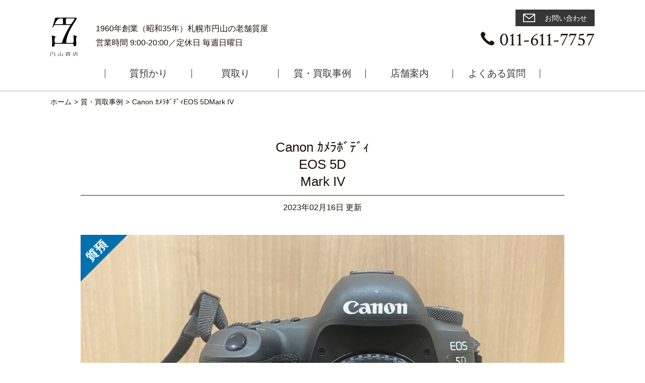

--- FILE ---
content_type: text/html; charset=UTF-8
request_url: https://maruyama710.com/purchase-price/canon-%E3%82%AB%E3%83%A1%E3%83%A95dmark-iv/
body_size: 5968
content:

<!doctype html>
<html lang="ja">
<head>

	<meta charset="UTF-8">
	<meta http-equiv="X-UA-Compatible" content="IE=edge">
	<meta name="viewport" content="width=device-width, initial-scale=1">
	<meta name="format-detection" content="telephone=no">
	
	<title>Canon ｶﾒﾗﾎﾞﾃﾞｨEOS 5DMark IV &#8211; 円山質店</title>
<link rel='dns-prefetch' href='//s.w.org' />
<link rel="alternate" type="application/rss+xml" title="円山質店 &raquo; フィード" href="https://maruyama710.com/feed/" />
<link rel="alternate" type="application/rss+xml" title="円山質店 &raquo; コメントフィード" href="https://maruyama710.com/comments/feed/" />
		<script type="text/javascript">
			window._wpemojiSettings = {"baseUrl":"https:\/\/s.w.org\/images\/core\/emoji\/13.0.0\/72x72\/","ext":".png","svgUrl":"https:\/\/s.w.org\/images\/core\/emoji\/13.0.0\/svg\/","svgExt":".svg","source":{"concatemoji":"https:\/\/maruyama710.com\/manage\/wp-includes\/js\/wp-emoji-release.min.js?ver=5.5.17"}};
			!function(e,a,t){var n,r,o,i=a.createElement("canvas"),p=i.getContext&&i.getContext("2d");function s(e,t){var a=String.fromCharCode;p.clearRect(0,0,i.width,i.height),p.fillText(a.apply(this,e),0,0);e=i.toDataURL();return p.clearRect(0,0,i.width,i.height),p.fillText(a.apply(this,t),0,0),e===i.toDataURL()}function c(e){var t=a.createElement("script");t.src=e,t.defer=t.type="text/javascript",a.getElementsByTagName("head")[0].appendChild(t)}for(o=Array("flag","emoji"),t.supports={everything:!0,everythingExceptFlag:!0},r=0;r<o.length;r++)t.supports[o[r]]=function(e){if(!p||!p.fillText)return!1;switch(p.textBaseline="top",p.font="600 32px Arial",e){case"flag":return s([127987,65039,8205,9895,65039],[127987,65039,8203,9895,65039])?!1:!s([55356,56826,55356,56819],[55356,56826,8203,55356,56819])&&!s([55356,57332,56128,56423,56128,56418,56128,56421,56128,56430,56128,56423,56128,56447],[55356,57332,8203,56128,56423,8203,56128,56418,8203,56128,56421,8203,56128,56430,8203,56128,56423,8203,56128,56447]);case"emoji":return!s([55357,56424,8205,55356,57212],[55357,56424,8203,55356,57212])}return!1}(o[r]),t.supports.everything=t.supports.everything&&t.supports[o[r]],"flag"!==o[r]&&(t.supports.everythingExceptFlag=t.supports.everythingExceptFlag&&t.supports[o[r]]);t.supports.everythingExceptFlag=t.supports.everythingExceptFlag&&!t.supports.flag,t.DOMReady=!1,t.readyCallback=function(){t.DOMReady=!0},t.supports.everything||(n=function(){t.readyCallback()},a.addEventListener?(a.addEventListener("DOMContentLoaded",n,!1),e.addEventListener("load",n,!1)):(e.attachEvent("onload",n),a.attachEvent("onreadystatechange",function(){"complete"===a.readyState&&t.readyCallback()})),(n=t.source||{}).concatemoji?c(n.concatemoji):n.wpemoji&&n.twemoji&&(c(n.twemoji),c(n.wpemoji)))}(window,document,window._wpemojiSettings);
		</script>
		<style type="text/css">
img.wp-smiley,
img.emoji {
	display: inline !important;
	border: none !important;
	box-shadow: none !important;
	height: 1em !important;
	width: 1em !important;
	margin: 0 .07em !important;
	vertical-align: -0.1em !important;
	background: none !important;
	padding: 0 !important;
}
</style>
	<link rel='stylesheet' id='wp-block-library-css'  href='https://maruyama710.com/manage/wp-includes/css/dist/block-library/style.min.css?ver=5.5.17' type='text/css' media='all' />
<link rel='stylesheet' id='maruyama_pawn_Theme-style-css'  href='https://maruyama710.com/manage/wp-content/themes/maruyama-pawn/style.css?ver=5.5.17' type='text/css' media='all' />
<link rel='stylesheet' id='common-css-css'  href='https://maruyama710.com/manage/wp-content/themes/maruyama-pawn/common/css/style.css?ver=5.5.17' type='text/css' media='all' />
<script type='text/javascript' src='https://maruyama710.com/manage/wp-content/themes/maruyama-pawn/common/js/libs/jquery.js?ver=5.5.17' id='jquery-js'></script>
<link rel="https://api.w.org/" href="https://maruyama710.com/wp-json/" /><link rel="alternate" type="application/json" href="https://maruyama710.com/wp-json/wp/v2/purchase-price/997" /><link rel="EditURI" type="application/rsd+xml" title="RSD" href="https://maruyama710.com/manage/xmlrpc.php?rsd" />
<link rel="wlwmanifest" type="application/wlwmanifest+xml" href="https://maruyama710.com/manage/wp-includes/wlwmanifest.xml" /> 
<link rel='prev' title='TAG HeuerアクアレーサーQZ' href='https://maruyama710.com/purchase-price/tag-heuer%e3%82%a2%e3%82%af%e3%82%a2%e3%83%ac%e3%83%bc%e3%82%b5%e3%83%bcqz/' />
<link rel='next' title='LVエクリプスバックパック' href='https://maruyama710.com/purchase-price/lv%e3%82%a8%e3%82%af%e3%83%aa%e3%83%97%e3%82%b9%e3%83%90%e3%83%83%e3%82%af%e3%83%91%e3%83%83%e3%82%af/' />
<meta name="generator" content="WordPress 5.5.17" />
<link rel="canonical" href="https://maruyama710.com/purchase-price/canon-%e3%82%ab%e3%83%a1%e3%83%a95dmark-iv/" />
<link rel='shortlink' href='https://maruyama710.com/?p=997' />
<link rel="alternate" type="application/json+oembed" href="https://maruyama710.com/wp-json/oembed/1.0/embed?url=https%3A%2F%2Fmaruyama710.com%2Fpurchase-price%2Fcanon-%25e3%2582%25ab%25e3%2583%25a1%25e3%2583%25a95dmark-iv%2F" />
<link rel="alternate" type="text/xml+oembed" href="https://maruyama710.com/wp-json/oembed/1.0/embed?url=https%3A%2F%2Fmaruyama710.com%2Fpurchase-price%2Fcanon-%25e3%2582%25ab%25e3%2583%25a1%25e3%2583%25a95dmark-iv%2F&#038;format=xml" />

		<!-- GA Google Analytics @ https://m0n.co/ga -->
		<script>
			(function(i,s,o,g,r,a,m){i['GoogleAnalyticsObject']=r;i[r]=i[r]||function(){
			(i[r].q=i[r].q||[]).push(arguments)},i[r].l=1*new Date();a=s.createElement(o),
			m=s.getElementsByTagName(o)[0];a.async=1;a.src=g;m.parentNode.insertBefore(a,m)
			})(window,document,'script','https://www.google-analytics.com/analytics.js','ga');
			ga('create', 'UA-176555452-1', 'auto');
			ga('send', 'pageview');
		</script>

	<!-- Analytics by WP Statistics v13.2.4.1 - https://wp-statistics.com/ -->
<meta property="og:title" content="Canon ｶﾒﾗﾎﾞﾃﾞｨ&lt;br&gt;EOS 5D&lt;br&gt;Mark IV" />
<meta property="og:description" content="過去の質預かり事例となります。質預かりご提示額80.000円実際のお借入金額70.000円※金額は常に変動するので詳しくはお問い合わせください" />
<meta property="og:type" content="article" />
<meta property="og:url" content="https://maruyama710.com/purchase-price/canon-%e3%82%ab%e3%83%a1%e3%83%a95dmark-iv/" />
<meta property="og:image" content="https://maruyama710.com/manage/wp-content/uploads/2023/02/IMG_0611-scaled.jpeg" />
<meta property="og:site_name" content="円山質店" />
<meta name="twitter:card" content="summary_large_image" />
<meta property="og:locale" content="ja_JP" />
	
		
	<link href="https://fonts.googleapis.com/css?family=Noto+Serif+JP:400,700&display=swap&subset=japanese" rel="stylesheet">
	<link href="https://fonts.googleapis.com/css2?family=Crimson+Text&display=swap" rel="stylesheet">
	
	<link rel="stylesheet" href="https://use.fontawesome.com/releases/v5.10.2/css/all.css">
	<link rel="shortcut icon" href="https://maruyama710.com/manage/wp-content/themes/maruyama-pawn/favicon.ico">
	
	</head>

	
<body id="top" class="lower cms topics canon-%e3%82%ab%e3%83%a1%e3%83%a95dmark-iv post-997 purchase-price type-purchase-price status-publish has-post-thumbnail hentry">
	
<header id="header">
	<div class="wrap">
		<div class="flex-wrap">
			<div class="logomark">
								<p class="store-name"><a href="https://maruyama710.com/"><img src="https://maruyama710.com/manage/wp-content/themes/maruyama-pawn/common/img/hd_logo.svg" alt="円山質店"/></a></p>
								<p class="sub-tit">1960年創業（昭和35年）札幌市円山の老舗質屋<br>営業時間 9:00-20:00／定休日 毎週日曜日</p>
			</div>
			<div class="head-contact">
				<ul>
					<li class="contact-mail"><a href="https://maruyama710.com/assessment/"><svg xmlns="http://www.w3.org/2000/svg" viewBox="0 0 24.32 17.37"><defs><style>.cls-1{fill:#1e1109;}</style></defs><path class="cls-1" d="M23.45,0H.87A.87.87,0,0,0,0,.87V16.5a.87.87,0,0,0,.87.87H23.45a.87.87,0,0,0,.87-.87V.87A.87.87,0,0,0,23.45,0ZM22,1.74,12.16,9.32,2.29,1.74Zm.56,13.89H1.74V3.5l9.89,7.61a.87.87,0,0,0,1.06,0L22.58,3.5Z"/></svg> お問い合わせ</a></li>
					<li class="contact-tel"><img src="https://maruyama710.com/manage/wp-content/themes/maruyama-pawn/common/img/ico_head01.svg" alt="tel"/><span class="tel_link">011-611-7757</span></li>
				</ul>
			</div>
		</div>

		<div class="navigation_line">
			<div class="navigation_line_inner">
				<p id="open_menu" class="toggle_menu __right">
					<a class="menu-trigger" href="#">
						<span></span>
						<span></span>
						<span></span>
					</a>
				</p>
				<nav id="global_nav">
					<ul class="nav_list">
						<li><a href="https://maruyama710.com/">ホーム</a></li>
						<li><a href="https://maruyama710.com/pawn/">質預かり</a></li>
						<li><a href="https://maruyama710.com/purchase/">買取り</a></li>
						<li><a href="https://maruyama710.com/purchase-price/">質・買取事例</a></li>
						<li><a href="https://maruyama710.com/about-us/">店舗案内</a></li>
						<li><a href="https://maruyama710.com/faq/">よくある質問</a></li>
					</ul>
				</nav>
			</div>
		</div>
	</div>
</header>

<article id="contents">
		
		<div class="wrap">
		<div id="breadcrumb" class="clearfix"><ol class="clearfix" itemscope itemtype="http://schema.org/BreadcrumbList"><li itemprop="itemListElement" itemscope itemtype="http://schema.org/ListItem"><a href="https://maruyama710.com" itemprop="item"><span itemprop="name">ホーム</span></a><meta itemprop="position" content="1" /></li><li itemprop="itemListElement" itemscope itemtype="http://schema.org/ListItem"><a href="https://maruyama710.com/purchase-price/" itemprop="item"><span itemprop="name">質・買取事例</span></a><meta itemprop="position" content="2" /></li><li itemprop="itemListElement" itemscope itemtype="http://schema.org/ListItem"><span itemprop="name">Canon ｶﾒﾗﾎﾞﾃﾞｨ<br>EOS 5D<br>Mark IV</span><meta itemprop="position" content="3" /></li></ol></div>	</div>
		



	<section class="detail">
		<div class="wrap02">
			<h1>Canon ｶﾒﾗﾎﾞﾃﾞｨ<br>EOS 5D<br>Mark IV</h1>
			<p><time>2023年02月16日 更新</time></p>
			<div class="image-warap">
									<p class="label"><img src="https://maruyama710.com/manage/wp-content/themes/maruyama-pawn/img/lower/txt-label02.png" alt="質預"/></p>
												<p class="image"><img src="https://maruyama710.com/manage/wp-content/uploads/2023/02/IMG_0611-960x640.jpeg" alt="Canon ｶﾒﾗﾎﾞﾃﾞｨ<br>EOS 5D<br>Mark IV"></p>
							</div>
			
			<table class="table02">
				<tbody>
										
										<tr>
						<th scope="row">質預かり価格<br></th>
						<td>70,000円<br></td>
					</tr>
					
					<tr>
						<th scope="row">商品名</th>
						<td>Canon ｶﾒﾗﾎﾞﾃﾞｨ<br>EOS 5D<br>Mark IV</td>
					</tr>
					
										
					<tr>
						<th scope="row">詳細</th>
						<td>
<p>過去の質預かり事例となります。<br>質預かりご提示額80.000円<br>実際のお借入金額70.000円<br>※金額は常に変動するので詳しくはお問い合わせください</p>
</td>
					</tr>
					
										
				</tbody>
			</table>
		</div>
	</section>

	<div class="purchase-price-nav wrap02">
		
				
		<ul>
		<li><a href="https://maruyama710.com/purchase-price/tag-heuer%e3%82%a2%e3%82%af%e3%82%a2%e3%83%ac%e3%83%bc%e3%82%b5%e3%83%bcqz/">前の買取事例<br>TAG Heuer<br>アクアレーサー<br>QZ</a></li><li><a href="https://maruyama710.com/purchase-price/lv%e3%82%a8%e3%82%af%e3%83%aa%e3%83%97%e3%82%b9%e3%83%90%e3%83%83%e3%82%af%e3%83%91%e3%83%83%e3%82%af/">次の買取事例<br>LV<br>エクリプス<br>バックパック</a></li>		</ul>
		
	</div>
	
	<section class="brand-list">
		<div class="wrap02">
			<h2 class="tit01">取扱ブランド</h2>
			<p>お品物によっては買取またはお預りしか出来ない品もありますので予めご了承ください。</p>
			<div class="brands">
				<ul>
					<li>ロレックス</li>
					<li>カルテエ</li>
					<li>ピアジェ</li>
					<li>パテック・フィリップ</li>
					<li>オーデマ・ピゲ</li>
					<li>ショパール</li>
					<li>ヴァシュロンコンスタンタン（バセロン)</li>
					<li>ブレゲ</li>
					<li>オメガ</li>
					<li>タグ・ホイヤー</li>
					<li>シャネル</li>
					<li>パネライ</li>
					<li>ゼニス</li>
					<li>ブルガリ</li>
					<li>チュードル</li>
					<li>ジン</li>
					<li>IWC</li>
					<li>ベル＆ロス</li>
					<li>ブライトリング</li>
					<li>A.ランゲ＆ゾーネ</li>
					<li>フランクミューラー</li>
					<li>ジラールペルゴ</li>
					<li>エルメス</li>
					<li>アランシルベスタイン</li>
					<li>ウブロ</li>
					<li>グラハム</li>
					<li>グランドセイコー</li>
					<li>ジェラルドジェンタ</li>
					<li>ジャガールクルト</li>
					<li>ダニエルロート</li>
					<li>タバー</li>
					<li>ハリーウィストン</li>
					<li>ブランパン</li>
					<li>ペダ＆Ｃｏ</li>
					<li>モーリスラクロワ</li>
					<li>モンブラン</li>
					<li>ユリスナルダン</li>
					<li>ラドー　等</li>
				</ul>
				<ul>
					<li>ルイ・ヴィトン</li>
					<li>エルメス</li>
					<li>シャネル</li>
					<li>グッチ</li>
					<li>プラダ</li>
					<li>コーチ</li>
					<li>ゴヤール</li>
					<li>セリーヌ</li>
					<li>ミュウミュウ</li>
					<li>フェンディ</li>
					<li>クリスチャン・ディオール</li>
					<li>バレンシアガ</li>
					<li>ボッテガ・ヴェネタ</li>
					<li>イヴ・サンローラン</li>
					<li>クロエ</li>
					<li>ロエベ</li>
					<li>ダンヒル　等</li>
				</ul>
				<ul>
					<li>ニコン</li>
					<li>キャノン</li>
					<li>コンタックス</li>
					<li>ペンタックス</li>
					<li>オリンパス</li>
					<li>ソニー</li>
					<li>パナソニック</li>
					<li>リコー</li>
					<li>カシオ</li>
					<li>フジ</li>
					<li>シグマ</li>
					<li>ライカ　等</li>
				</ul>
			</div>
		</div>
	</section>




	<!--<div class="wrap">
		<div class="post_navigation">
			<ul>
				<li><a href="https://maruyama710.com/purchase-price/tag-heuer%e3%82%a2%e3%82%af%e3%82%a2%e3%83%ac%e3%83%bc%e3%82%b5%e3%83%bcqz/" rel="prev">前の記事へ</a></li>
				<li><a href="https://maruyama710.com/purchase-price/lv%e3%82%a8%e3%82%af%e3%83%aa%e3%83%97%e3%82%b9%e3%83%90%e3%83%83%e3%82%af%e3%83%91%e3%83%83%e3%82%af/" rel="next">次の記事へ</a></li>
			</ul>
		</div>
	</div>
-->


		
</article>


<ul class="contact-sns">
	<li><a href="tel:011-611-7757"><img src="https://maruyama710.com/manage/wp-content/themes/maruyama-pawn/common/img/ico-ft-icon01.svg" alt="電話"/> 電話をかける</a></li>
	<li><a href="https://lin.ee/sArb0CG" target="_blank" rel="nofollow noopener"><img src="https://maruyama710.com/manage/wp-content/themes/maruyama-pawn/common/img/ico-ft-icon02.svg" alt="LINE"/> LINE無料査定</a></li>
</ul>

	
	
<footer id="footer">

	
		
	<div class="ft_info wrap">
		<div class="box">
			<p><img src="https://maruyama710.com/manage/wp-content/themes/maruyama-pawn/common/img/ft_logo01.svg" alt="円山質店"/></p>
		</div>
		<div class="box">
			<p>〒064-0824 北海道札幌市中央区北4条西25丁目2-17</p>
			<p>TEL：<span class="tel_link">011-611-7757</span>  FAX：011-631-8483</p>
			<p class="to-storeinfo"><a href="https://maruyama710.com/about-us/"><i class="fas fa-info-circle"></i> 店舗案内へ</a></p>
			<p>質屋許可証：北海道公安委員会 札西営 第2号 <br class="sp">古物商許可証：第101035900034号</p>
			<p class="to-contact sp"><a href="https://maruyama710.com/assessment/"><svg xmlns="http://www.w3.org/2000/svg" viewBox="0 0 24.32 17.37"><defs><style>.cls-1{fill:#FFF;}</style></defs><path class="cls-1" d="M23.45,0H.87A.87.87,0,0,0,0,.87V16.5a.87.87,0,0,0,.87.87H23.45a.87.87,0,0,0,.87-.87V.87A.87.87,0,0,0,23.45,0ZM22,1.74,12.16,9.32,2.29,1.74Zm.56,13.89H1.74V3.5l9.89,7.61a.87.87,0,0,0,1.06,0L22.58,3.5Z"/></svg> お問い合わせ</a></p>
		</div>
		<div class="box">
			<p><a href="https://www.shichimaru.com/" target="_blank" rel="noopener"><img src="https://maruyama710.com/manage/wp-content/themes/maruyama-pawn/common/img/img_ft01.jpg" width="151" height="76" alt="しちまる公式ページ"/></a></p>
		</div>
	</div>
	<div class="ft_bottom">
		<div class="wrap">
			<ul class="foot-menu">
				<li><a href="https://maruyama710.com/">ホーム</a></li>
				<li><a href="https://maruyama710.com/pawn/">質預かり</a></li>
				<li><a href="https://maruyama710.com/purchase/">買取り</a></li>
				<li><a href="https://maruyama710.com/purchase-price/">当店事例</a></li>
				<li><a href="https://maruyama710.com/about-us/">店舗案内</a></li>
				<li><a href="https://maruyama710.com/faq/">よくある質問</a></li>
			</ul>
			<ul class="foot-sub-menu">
				<li><a href="https://maruyama710.com/privacy-policy/">プライバシーポリシー</a></li>
				<li><a href="https://maruyama710.com/sitemap/">サイトマップ</a></li>
			</ul>
			<div class="copy-wrap">
				<p>Copyright &copy; MARUYAMA All Rights Reserved.</p>
			</div>
		</div>
	</div>
</footer>
<script type='text/javascript' src='https://maruyama710.com/manage/wp-content/themes/maruyama-pawn/common/js/common.js?ver=5.5.17' id='common-js-js'></script>
<script type='text/javascript' src='https://maruyama710.com/manage/wp-includes/js/wp-embed.min.js?ver=5.5.17' id='wp-embed-js'></script>
</body>
</html>



--- FILE ---
content_type: text/css
request_url: https://maruyama710.com/manage/wp-content/themes/maruyama-pawn/common/css/style.css?ver=5.5.17
body_size: 31306
content:
@charset "UTF-8";
/*! Made with Bones: http://themble.com/bones :) */
/******************************************************************
Site Name:
Author:

Stylesheet: Main Stylesheet

Here's where the magic happens. Here, you'll see we are calling in
the separate media queries. The base mobile goes outside any query
and is called at the beginning, after that we call the rest
of the styles inside media queries.

Helpful articles on Sass file organization:
http://thesassway.com/advanced/modular-css-naming-conventions

******************************************************************/
/*********************
IMPORTING PARTIALS
These files are needed at the beginning so that we establish all
our mixins, functions, and variables that we'll be using across
the whole project.
*********************/
/* normalize.css 2012-07-07T09:50 UTC - http://github.com/necolas/normalize.css */
/* ========================================================================== HTML5 display definitions ========================================================================== */
/** Correct `block` display not defined in IE 8/9. */
article, aside, details, figcaption, figure, footer, header, hgroup, main, nav, section, summary { display: block; }

/** Correct `inline-block` display not defined in IE 8/9. */
audio, canvas, video { display: inline-block; }

/** Prevent modern browsers from displaying `audio` without controls. Remove excess height in iOS 5 devices. */
audio:not([controls]) { display: none; height: 0; }

/** Address `[hidden]` styling not present in IE 8/9. Hide the `template` element in IE, Safari, and Firefox < 22. */
[hidden], template { display: none; }

/* ========================================================================== Base ========================================================================== */
/** 1. Set default font family to sans-serif. 2. Prevent iOS text size adjust after orientation change, without disabling user zoom. */
html { font-family: sans-serif; /* 1 */ -ms-text-size-adjust: 100%; /* 2 */ -webkit-text-size-adjust: 100%; /* 2 */ }

/** Remove default margin. */
body { margin: 0; }

/* ========================================================================== Links ========================================================================== */
/** Remove the gray background color from active links in IE 10. */
a { background: transparent; }

/** Address `outline` inconsistency between Chrome and other browsers. */
a:focus { outline: thin dotted; }

/** Improve readability when focused and also mouse hovered in all browsers. */
a:active, a:hover { outline: 0; }

/* ========================================================================== Typography ========================================================================== */
/** Address variable `h1` font-size and margin within `section` and `article` contexts in Firefox 4+, Safari 5, and Chrome. */
h1 { font-size: 2em; margin: 0; }

h2, h3, h4, h5 { margin: 0; }

/** Address styling not present in IE 8/9, Safari 5, and Chrome. */
abbr[title] { border-bottom: 1px dotted; }

/** Address style set to `bolder` in Firefox 4+, Safari 5, and Chrome. */
b, strong, .strong { font-weight: bold; }

/** Address styling not present in Safari 5 and Chrome. */
dfn, em, .em { font-style: italic; }

/** Address differences between Firefox and other browsers. */
hr { -moz-box-sizing: content-box; box-sizing: content-box; height: 0; }

/* proper formatting (http://blog.fontdeck.com/post/9037028497/hyphens)
*/
p { margin: 0; -webkit-hyphens: auto; -epub-hyphens: auto; -moz-hyphens: auto; hyphens: auto; }

/* Addresses margins set differently in IE6/7. */
pre { margin: 0; }

/** Correct font family set oddly in Safari 5 and Chrome. */
code, kbd, pre, samp { font-family: monospace, serif; font-size: 1em; }

/** Improve readability of pre-formatted text in all browsers. */
pre { white-space: pre-wrap; }

/** Set consistent quote types. */
q { quotes: "\201C" "\201D" "\2018" "\2019"; }

/** Address inconsistent and variable font size in all browsers. */
q:before, q:after { content: ''; content: none; }

small, .small { font-size: 75%; }

/** Prevent `sub` and `sup` affecting `line-height` in all browsers. */
sub, sup { font-size: 75%; line-height: 0; position: relative; vertical-align: baseline; }

sup { top: -0.5em; }

sub { bottom: -0.25em; }

/* ========================================================================== Lists
========================================================================== */
/* Addresses margins set differently in IE6/7. */
dl, menu, ol, ul { margin: 0; }

dd { margin: 0; }

/* Addresses paddings set differently in IE6/7. */
menu { padding: 0 0 0 40px; }

ol, ul { padding: 0; list-style-type: none; }

/* Corrects list images handled incorrectly in IE7. */
nav ul, nav ol { list-style: none; list-style-image: none; }

/* ========================================================================== Embedded content
========================================================================== */
/** Remove border when inside `a` element in IE 8/9. */
img { border: 0; height: auto; }

/** Correct overflow displayed oddly in IE 9. */
svg:not(:root) { overflow: hidden; }

/* ========================================================================== Figures ========================================================================== */
/** Address margin not present in IE 8/9 and Safari 5. */
figure { margin: 0; }

/* ========================================================================== Forms ========================================================================== */
/** Define consistent border, margin, and padding. */
fieldset { border: 1px solid #c0c0c0; margin: 0 2px; padding: 0.35em 0.625em 0.75em; }

/** 1. Correct `color` not being inherited in IE 8/9. 2. Remove padding so people aren't caught out if they zero out fieldsets. */
legend { border: 0; /* 1 */ padding: 0; /* 2 */ }

/** 1. Correct font family not being inherited in all browsers. 2. Correct font size not being inherited in all browsers. 3. Address margins set differently in Firefox 4+, Safari 5, and Chrome. */
button, input, select, textarea { font-family: inherit; /* 1 */ font-size: 100%; /* 2 */ margin: 0; /* 3 */ }

/** Address Firefox 4+ setting `line-height` on `input` using `!important` in the UA stylesheet. */
button, input { line-height: normal; }

/** Address inconsistent `text-transform` inheritance for `button` and `select`. All other form control elements do not inherit `text-transform` values. Correct `button` style inheritance in Chrome, Safari 5+, and IE 8+. Correct `select` style inheritance in Firefox 4+ and Opera. */
button, select { text-transform: none; }

/** 1. Avoid the WebKit bug in Android 4.0.* where (2) destroys native `audio` and `video` controls. 2. Correct inability to style clickable `input` types in iOS. 3. Improve usability and consistency of cursor style between image-type `input` and others. */
button, html input[type="button"], input[type="reset"], input[type="submit"] { -webkit-appearance: button; /* 2 */ cursor: pointer; /* 3 */ }

/** Re-set default cursor for disabled elements. */
button[disabled], html input[disabled] { cursor: default; }

/** 1. Address box sizing set to `content-box` in IE 8/9/10. 2. Remove excess padding in IE 8/9/10. */
input[type="checkbox"], input[type="radio"] { box-sizing: border-box; /* 1 */ padding: 0; /* 2 */ }

/** 1. Address `appearance` set to `searchfield` in Safari 5 and Chrome. 2. Address `box-sizing` set to `border-box` in Safari 5 and Chrome (include `-moz` to future-proof). */
input[type="search"] { -webkit-appearance: textfield; /* 1 */ -moz-box-sizing: content-box; -webkit-box-sizing: content-box; /* 2 */ box-sizing: content-box; }

/** Remove inner padding and search cancel button in Safari 5 and Chrome on OS X. */
input[type="search"]::-webkit-search-cancel-button, input[type="search"]::-webkit-search-decoration { -webkit-appearance: none; }

/** Remove inner padding and border in Firefox 4+. */
button::-moz-focus-inner, input::-moz-focus-inner { border: 0; padding: 0; }

/** 1. Remove default vertical scrollbar in IE 8/9. 2. Improve readability and alignment in all browsers. */
textarea { overflow: auto; /* 1 */ vertical-align: top; /* 2 */ }

/* ========================================================================== Tables ========================================================================== */
/** Remove most spacing between table cells. */
table { border-collapse: collapse; border-spacing: 0; }

* { -webkit-box-sizing: border-box; -moz-box-sizing: border-box; box-sizing: border-box; }

.image-replacement, .ir { text-indent: 100%; white-space: nowrap; overflow: hidden; }

.clearfix, .cf { zoom: 1; }
.clearfix:before, .clearfix:after, .cf:before, .cf:after { content: ""; display: table; }
.clearfix:after, .cf:after { clear: both; }

/*
use the best ampersand
http://simplebits.com/notebook/2008/08/14/ampersands-2/
*/
span.amp { font-family: Baskerville,'Goudy Old Style',Palatino,'Book Antiqua',serif !important; font-style: italic; }

/******************************************************************
Site Name:
Author:

Stylesheet: Variables

Here is where we declare all our variables like colors, fonts,
base values, and defaults. We want to make sure this file ONLY
contains variables that way our files don't get all messy.
No one likes a mess.

******************************************************************/
/*********************
COLORS
Need help w/ choosing your colors? Try this site out:
http://0to255.com/
*********************/
/*
Here's a great tutorial on how to
use color variables properly:
http://sachagreif.com/sass-color-variables/
*/
/******************************************************************
Site Name:
Author:

Stylesheet: Typography

Need to import a font or set of icons for your site? Drop them in
here or just use this to establish your typographical grid. Or not.
Do whatever you want to...GOSH!

Helpful Articles:
http://trentwalton.com/2012/06/19/fluid-type/
http://ia.net/blog/responsive-typography-the-basics/
http://alistapart.com/column/responsive-typography-is-a-physical-discipline

******************************************************************/
/*********************
FONT FACE (IN YOUR FACE)
*********************/
/*  To embed your own fonts, use this syntax and place your fonts inside the library/fonts folder. For more information on embedding fonts, go to: http://www.fontsquirrel.com/ Be sure to remove the comment brackets.
*/
/*  @font-face { font-family: 'Font Name'; src: url('library/fonts/font-name.eot'); src: url('library/fonts/font-name.eot?#iefix') format('embedded-opentype'), url('library/fonts/font-name.woff') format('woff'), url('library/fonts/font-name.ttf') format('truetype'), url('library/fonts/font-name.svg#font-name') format('svg'); font-weight: normal; font-style: normal; }
*/
/*
The following is based of Typebase:
https://github.com/devinhunt/typebase.css
I've edited it a bit, but it's a nice starting point.
*/
/*$gothic_en: Arial, Helvetica, Verdana, sans-serif;
$futo_mincho: a-otf-futo-min-a101-pr6n,游明朝, serif;
$mincho: yu-mincho-pr6n,游明朝, sans-serif;
$aller: aller, sans-serif;*/
/* i imported this one in the functions file so bones would look sweet. don't forget to remove it for your site.
*/
/*
some nice typographical defaults
more here: http://www.newnet-soft.com/blog/csstypography
*/
/******************************************************************
Site Name:
Author:

Stylesheet: Sass Functions

You can do a lot of really cool things in Sass. Functions help you
make repeated actions a lot easier. They are really similar to mixins,
but can be used for so much more.

Anyway, keep them all in here so it's easier to find when you're
looking for one.

For more info on functions, go here:
http://sass-lang.com/documentation/Sass/Script/Functions.html

******************************************************************/
/*********************
COLOR FUNCTIONS
These are helpful when you're working
with shadows and such things. It's essentially
a quicker way to write RGBA.

Example:
box-shadow: 0 0 4px black(0.3);
compiles to:
box-shadow: 0 0 4px rgba(0,0,0,0.3);
*********************/
/*********************
RESPONSIVE HELPER FUNCTION
If you're creating a responsive site, then
you've probably already read
Responsive Web Design: http://www.abookapart.com/products/responsive-web-design

Here's a nice little helper function for calculating
target / context
as mentioned in that book.

Example:
width: cp(650px, 1000px);
or
width: calc-percent(650px, 1000px);
both compile to:
width: 65%;
*********************/
/******************************************************************
Site Name:
Author:

Stylesheet: Mixins Stylesheet

This is where you can take advantage of Sass' great features: Mixins.
I won't go in-depth on how they work exactly,
there are a few articles below that will help do that. What I will
tell you is that this will help speed up simple changes like
changing a color or adding CSS3 techniques gradients.

A WORD OF WARNING: It's very easy to overdo it here. Be careful and
remember less is more.

Helpful:
http://sachagreif.com/useful-sass-mixins/
http://thesassway.com/intermediate/leveraging-sass-mixins-for-cleaner-code
http://web-design-weekly.com/blog/2013/05/12/handy-sass-mixins/

******************************************************************/
/*********************
TRANSITION
*********************/
/*
I totally rewrote this to be cleaner and easier to use.
You'll need to be using Sass 3.2+ for these to work.
Thanks to @anthonyshort for the inspiration on these.
USAGE: @include transition(all 0.2s ease-in-out);
*/
/*********************
CSS3 GRADIENTS
Be careful with these since they can
really slow down your CSS. Don't overdo it.
*********************/
/* @include css-gradient(#dfdfdf,#f8f8f8); */
/*********************
BOX SIZING
*********************/
/* @include box-sizing(border-box); */
/* NOTE: value of "padding-box" is only supported in Gecko. So
probably best not to use it. I mean, were you going to anyway? */
/*********************
Create CSS Triabgle
*********************/
/*********************
IEハック用mixin
*********************/
/******************************************************************
Site Name:
Author:

Stylesheet: Grid Stylesheet

I've seperated the grid so you can swap it out easily. It's
called at the top the style.scss stylesheet.

There are a ton of grid solutions out there. You should definitely
experiment with your own. Here are some recommendations:

http://gridsetapp.com - Love this site. Responsive Grids made easy.
http://susy.oddbird.net/ - Grids using Compass. Very elegant.
http://gridpak.com/ - Create your own responsive grid.
https://github.com/dope/lemonade - Neat lightweight grid.


The grid below is a custom built thingy I modeled a bit after
Gridset. It's VERY basic and probably shouldn't be used on
your client projects. The idea is you learn how to roll your
own grids. It's better in the long run and allows you full control
over your project's layout.

******************************************************************/
.last-col { float: right; padding-right: 0 !important; }

/*
Mobile Grid Styles
These are the widths for the mobile grid.
There are four types, but you can add or customize
them however you see fit.
*/
@media (max-width: 767px) { .m-all { float: left; padding-right: 0.75em; width: 100%; padding-right: 0; }
  .m-1of2 { float: left; padding-right: 0.75em; width: 50%; }
  .m-1of3 { float: left; padding-right: 0.75em; width: 33.33%; }
  .m-2of3 { float: left; padding-right: 0.75em; width: 66.66%; }
  .m-1of4 { float: left; padding-right: 0.75em; width: 25%; }
  .m-3of4 { float: left; padding-right: 0.75em; width: 75%; } }
/* Portrait tablet to landscape */
@media (min-width: 768px) and (max-width: 1029px) { .t-all { float: left; padding-right: 0.75em; width: 100%; padding-right: 0; }
  .t-1of2 { float: left; padding-right: 0.75em; width: 50%; }
  .t-1of3 { float: left; padding-right: 0.75em; width: 33.33%; }
  .t-2of3 { float: left; padding-right: 0.75em; width: 66.66%; }
  .t-1of4 { float: left; padding-right: 0.75em; width: 25%; }
  .t-3of4 { float: left; padding-right: 0.75em; width: 75%; }
  .t-1of5 { float: left; padding-right: 0.75em; width: 20%; }
  .t-2of5 { float: left; padding-right: 0.75em; width: 40%; }
  .t-3of5 { float: left; padding-right: 0.75em; width: 60%; }
  .t-4of5 { float: left; padding-right: 0.75em; width: 80%; } }
/* Landscape to small desktop */
@media (min-width: 1030px) { .d-all { float: left; padding-right: 0.75em; width: 100%; padding-right: 0; }
  .d-1of2 { float: left; padding-right: 0.75em; width: 50%; }
  .d-1of3 { float: left; padding-right: 0.75em; width: 33.33%; }
  .d-2of3 { float: left; padding-right: 0.75em; width: 66.66%; }
  .d-1of4 { float: left; padding-right: 0.75em; width: 25%; }
  .d-3of4 { float: left; padding-right: 0.75em; width: 75%; }
  .d-1of5 { float: left; padding-right: 0.75em; width: 20%; }
  .d-2of5 { float: left; padding-right: 0.75em; width: 40%; }
  .d-3of5 { float: left; padding-right: 0.75em; width: 60%; }
  .d-4of5 { float: left; padding-right: 0.75em; width: 80%; }
  .d-1of6 { float: left; padding-right: 0.75em; width: 16.6666666667%; }
  .d-1of7 { float: left; padding-right: 0.75em; width: 14.2857142857%; }
  .d-2of7 { float: left; padding-right: 0.75em; width: 28.5714286%; }
  .d-3of7 { float: left; padding-right: 0.75em; width: 42.8571429%; }
  .d-4of7 { float: left; padding-right: 0.75em; width: 57.1428572%; }
  .d-5of7 { float: left; padding-right: 0.75em; width: 71.4285715%; }
  .d-6of7 { float: left; padding-right: 0.75em; width: 85.7142857%; }
  .d-1of8 { float: left; padding-right: 0.75em; width: 12.5%; }
  .d-1of9 { float: left; padding-right: 0.75em; width: 11.1111111111%; }
  .d-1of10 { float: left; padding-right: 0.75em; width: 10%; }
  .d-1of11 { float: left; padding-right: 0.75em; width: 9.09090909091%; }
  .d-1of12 { float: left; padding-right: 0.75em; width: 8.33%; } }
.img-responsive { display: block; margin: 0 auto; max-width: 100%; height: auto; }

/* !Base Fonts -------------------------------------------------------------- */
.fwN { font-weight: normal; }

.fwB { font-weight: bold; }

.fzSS { font-size: 78%; }

/* base 16px -> 12px */
.fzS { font-size: 85%; }

/* base 16px -> 14px */
.fzM { font-size: 100%; }

.fzL { font-size: 115%; }

/* base 16px -> 18px */
.fzLL { font-size: 130%; }

/* base 16px -> 20px */
.fzLLL { font-size: 143%; }

/* base 16px -> 22px */
sup { font-size: 78%; vertical-align: top; }

sub { font-size: 78%; vertical-align: baseline; }

/* !Inline Align ------------------------------------------------------------ */
.taL { text-align: left   !important; }

.taC { text-align: center !important; }

.taR { text-align: right  !important; }

.vaT { vertical-align: top    !important; }

.vaM { vertical-align: middle !important; }

.vaB { vertical-align: bottom !important; }

.blockC { margin-right: auto; margin-left: auto; text-align: left; }

* html .blockC { margin-right: 0; margin-left: 0; }

.blockR { margin-left: auto; text-align: left; }

* html .blockR { margin-left: 0; }

/* !Width ------------------------------------------------------------------- */
/* 960px Grid */
.w960 { width: 960px; }

.w800 { width: 800px; }

.w640 { width: 640px; }

.w480 { width: 480px; }

.w320 { width: 320px; }

.w160 { width: 160px; }

.wHalf { width: 48%; }

.wTri { width: 33%; }

.wQuart { width: 24%; }

.wFull { width: 99.9%; }

.wMax { width: 100%; }

.w03per { width: 3%  !important; }

.w05per { width: 5%  !important; }

.w10per { width: 10% !important; }

.w13per { width: 13% !important; }

.w15per { width: 15% !important; }

.w20per { width: 20% !important; }

.w23per { width: 23% !important; }

.w25per { width: 25% !important; }

.w30per { width: 30% !important; }

.w33per { width: 33% !important; }

.w35per { width: 35% !important; }

.w40per { width: 40% !important; }

.w43per { width: 43% !important; }

.w45per { width: 45% !important; }

.w50per { width: 50% !important; }

.w53per { width: 53% !important; }

.w55per { width: 55% !important; }

.w60per { width: 60% !important; }

.w63per { width: 63% !important; }

.w65per { width: 65% !important; }

.w70per { width: 70% !important; }

.w73per { width: 73% !important; }

.w75per { width: 75% !important; }

.w80per { width: 80% !important; }

.w83per { width: 83% !important; }

.w85per { width: 85% !important; }

.w90per { width: 90% !important; }

.w93per { width: 93% !important; }

.w95per { width: 95% !important; }

/* !Floats ------------------------------------------------------------------ */
.flL { display: inline; float: left; }

.flR { display: inline; float: right; }

.flImgL { display: inline; float: left; margin-right: 10px; }

.flImgR { display: inline; float: right; margin-left: 10px; }

.ftBox { overflow: hidden; *zoom: 1; }

/* SP */
@media screen and (max-width: 640px) { .flL, .flR { display: block; float: none; }
  .w03per, .w05per, .w10per, .w13per, .w15per, .w20per, .w23per, .w25per, .w30per, .w33per, .w35per, .w40per, .w43per, .w45per, .w50per, .w53per, .w55per, .w60per, .w63per, .w65per, .w70per, .w73per, .w75per, .w80per, .w83per, .w85per, .w90per, .w93per, .w95per { width: 100% !important; } }
/* !Tools ------------------------------------------------------------------- */
.clear { clear: both; }

.block { display: block; }

.hide { display: none; }

.bgN { background: none !important; }

.tdU { text-decoration: underline; }

.tdN { text-decoration: none; }

.atode { border: 2px solid #96c; padding: 10px; text-align: center; background-color: #f9f; font-family: "ＭＳ ゴシック", "MS Gothic", "Osaka－等幅", Osaka-mono, monospace; font-size: 30px; color: #fff; }

/* !Margin ------------------------------------------------------------------ */
.mt00 { margin-top: 0    !important; }

.mt05 { margin-top: 0.5% !important; }

.mt10 { margin-top: 1%   !important; }

.mt15 { margin-top: 1.5% !important; }

.mt20 { margin-top: 2%   !important; }

.mt25 { margin-top: 2.5% !important; }

.mt30 { margin-top: 3%   !important; }

.mt35 { margin-top: 3.5% !important; }

.mt40 { margin-top: 4%   !important; }

.mt45 { margin-top: 4.5% !important; }

.mt50 { margin-top: 5%   !important; }

.mt55 { margin-top: 5.5% !important; }

.mt60 { margin-top: 6%   !important; }

.mt65 { margin-top: 6.5% !important; }

.mt70 { margin-top: 7%   !important; }

.mt75 { margin-top: 7.5% !important; }

.mt80 { margin-top: 8%   !important; }

.mt85 { margin-top: 8.5% !important; }

.mt90 { margin-top: 9%   !important; }

.mt95 { margin-top: 9.5% !important; }

.mt100 { margin-top: 10% !important; }

.mr00 { margin-right: 0    !important; }

.mr05 { margin-right: 0.5% !important; }

.mr10 { margin-right: 1%   !important; }

.mr15 { margin-right: 1.5% !important; }

.mr20 { margin-right: 2%   !important; }

.mr25 { margin-right: 2.5% !important; }

.mr30 { margin-right: 3%   !important; }

.mr35 { margin-right: 3.5% !important; }

.mr40 { margin-right: 4%   !important; }

.mr45 { margin-right: 4.5% !important; }

.mr50 { margin-right: 5%   !important; }

.mr55 { margin-right: 5.5% !important; }

.mr60 { margin-right: 6%   !important; }

.mr65 { margin-right: 6.5% !important; }

.mr70 { margin-right: 7%   !important; }

.mr75 { margin-right: 7.5% !important; }

.mr80 { margin-right: 8%   !important; }

.mr85 { margin-right: 8.5% !important; }

.mr90 { margin-right: 9%   !important; }

.mr95 { margin-right: 9.5% !important; }

.mr100 { margin-right: 10% !important; }

.mb00 { margin-bottom: 0    !important; }

.mb05 { margin-bottom: 0.5% !important; }

.mb10 { margin-bottom: 1%   !important; }

.mb15 { margin-bottom: 1.5% !important; }

.mb20 { margin-bottom: 2%   !important; }

.mb25 { margin-bottom: 2.5% !important; }

.mb30 { margin-bottom: 3%   !important; }

.mb35 { margin-bottom: 3.5% !important; }

.mb40 { margin-bottom: 4%   !important; }

.mb45 { margin-bottom: 4.5% !important; }

.mb50 { margin-bottom: 5%   !important; }

.mb55 { margin-bottom: 5.5% !important; }

.mb60 { margin-bottom: 6%   !important; }

.mb65 { margin-bottom: 6.5% !important; }

.mb70 { margin-bottom: 7%   !important; }

.mb75 { margin-bottom: 7.5% !important; }

.mb80 { margin-bottom: 8%   !important; }

.mb85 { margin-bottom: 8.5% !important; }

.mb90 { margin-bottom: 9%   !important; }

.mb95 { margin-bottom: 9.5% !important; }

.mb100 { margin-bottom: 10% !important; }

.ml00 { margin-left: 0    !important; }

.ml05 { margin-left: 0.5% !important; }

.ml10 { margin-left: 1%   !important; }

.ml15 { margin-left: 1.5% !important; }

.ml20 { margin-left: 2%   !important; }

.ml25 { margin-left: 2.5% !important; }

.ml30 { margin-left: 3%   !important; }

.ml35 { margin-left: 3.5% !important; }

.ml40 { margin-left: 4%   !important; }

.ml45 { margin-left: 4.5% !important; }

.ml50 { margin-left: 5%   !important; }

.ml55 { margin-left: 5.5% !important; }

.ml60 { margin-left: 6%   !important; }

.ml65 { margin-left: 6.5% !important; }

.ml70 { margin-left: 7%   !important; }

.ml75 { margin-left: 7.5% !important; }

.ml80 { margin-left: 8%   !important; }

.ml85 { margin-left: 8.5% !important; }

.ml90 { margin-left: 9%   !important; }

.ml95 { margin-left: 9.5% !important; }

.ml100 { margin-left: 10% !important; }

/* !Padding  ---------------------------------------------------------------- */
.pt00 { padding-top: 0    !important; }

.pt05 { padding-top: 0.5% !important; }

.pt10 { padding-top: 1%   !important; }

.pt15 { padding-top: 1.5% !important; }

.pt20 { padding-top: 2%   !important; }

.pt25 { padding-top: 2.5% !important; }

.pt30 { padding-top: 3%   !important; }

.pt35 { padding-top: 3.5% !important; }

.pt40 { padding-top: 4%   !important; }

.pt45 { padding-top: 4.5% !important; }

.pt50 { padding-top: 5%   !important; }

.pt55 { padding-top: 5.5% !important; }

.pt60 { padding-top: 6%   !important; }

.pt65 { padding-top: 6.5% !important; }

.pt70 { padding-top: 7%   !important; }

.pt75 { padding-top: 7.5% !important; }

.pt80 { padding-top: 8%   !important; }

.pt85 { padding-top: 8.5% !important; }

.pt90 { padding-top: 9%   !important; }

.pt95 { padding-top: 9.5% !important; }

.pt100 { padding-top: 10% !important; }

.pr00 { padding-right: 0    !important; }

.pr05 { padding-right: 0.5% !important; }

.pr10 { padding-right: 1%   !important; }

.pr15 { padding-right: 1.5% !important; }

.pr20 { padding-right: 2%   !important; }

.pr25 { padding-right: 2.5% !important; }

.pr30 { padding-right: 3%   !important; }

.pr35 { padding-right: 3.5% !important; }

.pr40 { padding-right: 4%   !important; }

.pr45 { padding-right: 4.5% !important; }

.pr50 { padding-right: 5%   !important; }

.pr55 { padding-right: 5.5% !important; }

.pr60 { padding-right: 6%   !important; }

.pr65 { padding-right: 6.5% !important; }

.pr70 { padding-right: 7%   !important; }

.pr75 { padding-right: 7.5% !important; }

.pr80 { padding-right: 8%   !important; }

.pr85 { padding-right: 8.5% !important; }

.pr90 { padding-right: 9%   !important; }

.pr95 { padding-right: 9.5% !important; }

.pr100 { padding-right: 10% !important; }

.pb00 { padding-bottom: 0    !important; }

.pb05 { padding-bottom: 0.5% !important; }

.pb10 { padding-bottom: 1%   !important; }

.pb15 { padding-bottom: 1.5% !important; }

.pb20 { padding-bottom: 2%   !important; }

.pb25 { padding-bottom: 2.5% !important; }

.pb30 { padding-bottom: 3%   !important; }

.pb35 { padding-bottom: 3.5% !important; }

.pb40 { padding-bottom: 4%   !important; }

.pb45 { padding-bottom: 4.5% !important; }

.pb50 { padding-bottom: 5%   !important; }

.pb55 { padding-bottom: 5.5% !important; }

.pb60 { padding-bottom: 6%   !important; }

.pb65 { padding-bottom: 6.5% !important; }

.pb70 { padding-bottom: 7%   !important; }

.pb75 { padding-bottom: 7.5% !important; }

.pb80 { padding-bottom: 8%   !important; }

.pb85 { padding-bottom: 8.5% !important; }

.pb90 { padding-bottom: 9%   !important; }

.pb95 { padding-bottom: 9.5% !important; }

.pb100 { padding-bottom: 10% !important; }

.pl00 { padding-left: 0    !important; }

.pl05 { padding-left: 0.5% !important; }

.pl10 { padding-left: 1%   !important; }

.pl15 { padding-left: 1.5% !important; }

.pl20 { padding-left: 2%   !important; }

.pl25 { padding-left: 2.5% !important; }

.pl30 { padding-left: 3%   !important; }

.pl35 { padding-left: 3.5% !important; }

.pl40 { padding-left: 4%   !important; }

.pl45 { padding-left: 4.5% !important; }

.pl50 { padding-left: 5%   !important; }

.pl55 { padding-left: 5.5% !important; }

.pl60 { padding-left: 6%   !important; }

.pl65 { padding-left: 6.5% !important; }

.pl70 { padding-left: 7%   !important; }

.pl75 { padding-left: 7.5% !important; }

.pl80 { padding-left: 8%   !important; }

.pl85 { padding-left: 8.5% !important; }

.pl90 { padding-left: 9%   !important; }

.pl95 { padding-left: 9.5% !important; }

.pl100 { padding-left: 10% !important; }

/*********************
Create FlexBox
*********************/
/*
<div class="flex">
	<div class="box"></div>
	<div class="box"></div>
</div>

@include build_flex(100%, 48%, 15px, 15px);

*/
/*********************
Create FlexBox
*********************/
/*
<div class="flex">
	<div class="box"></div>
	<div class="box"></div>
</div>

@include build_flex(100%, 48%, 15px, 15px);

*/
/*********************
IMPORTING MODULES
Modules are reusable blocks or elements we use throughout the project.
We can break them up as much as we want or just keep them all in one.
I mean, you can do whatever you want. The world is your oyster. Unless
you hate oysters, then the world is your peanut butter & jelly sandwich.
*********************/
/******************************************************************
Site Name:
Author:

Stylesheet: Alert Styles

If you want to use these alerts in your design, you can. If not,
you can just remove this stylesheet.

******************************************************************/
.alert-help, .alert-info, .alert-error, .alert-success { margin: 10px; padding: 5px 18px; border: 1px solid; }

.alert-help { border-color: #e8dc59; background: #ebe16f; }

.alert-info { border-color: #bfe4f4; background: #d5edf8; }

.alert-error { border-color: #f8cdce; background: #fbe3e4; }

.alert-success { border-color: #deeaae; background: #e6efc2; }

/******************************************************************
Site Name:
Author:

Stylesheet: Button Styles

Buttons are a pretty important part of your site's style, so it's
important to have a consistent baseline for them. Use this stylesheet
to create all kinds of buttons.

Helpful Links:
http://galp.in/blog/2011/08/02/the-ui-guide-part-1-buttons/

******************************************************************/
/*********************
BUTTON DEFAULTS
We're gonna use a placeholder selector here
so we can use common styles. We then use this
to load up the defaults in all our buttons.

Here's a quick video to show how it works:
http://www.youtube.com/watch?v=hwdVpKiJzac

*********************/
.blue-btn { display: inline-block; position: relative; font-family: "Helvetica Neue", Helvetica, Arial, sans-serif; text-decoration: none; color: #fff; font-size: 0.9em; font-size: 34px; line-height: 34px; font-weight: normal; padding: 0 24px; border-radius: 4px; border: 0; cursor: pointer; -webkit-transition: background-color 0.14s ease-in-out; transition: background-color 0.14s ease-in-out; }
.blue-btn:hover, .blue-btn:focus { color: #fff; text-decoration: none; outline: none; }
.blue-btn:active { top: 1px; }

/*
An example button.
You can use this example if you want. Just replace all the variables
and it will create a button dependant on those variables.
*/
.blue-btn { background-color: #006bb5; }
.blue-btn:hover, .blue-btn:focus { background-color: #005fa1; }
.blue-btn:active { background-color: #005c9c; }

/******************************************************************
Site Name:
Author:

Stylesheet: Form Styles

We put all the form and button styles in here to setup a consistent
look. If we need to customize them, we can do this in the main
stylesheets and just override them. Easy Peasy.

You're gonna see a few data-uri thingies down there. If you're not
sure what they are, check this link out:
http://css-tricks.com/data-uris/
If you want to create your own, use this helpful link:
http://websemantics.co.uk/online_tools/image_to_data_uri_convertor/

******************************************************************/
/*********************
INPUTS
*********************/
input[type="text"], input[type="password"], input[type="datetime"], input[type="datetime-local"], input[type="date"], input[type="month"], input[type="time"], input[type="week"], input[type="number"], input[type="email"], input[type="url"], input[type="search"], input[type="tel"], input[type="color"], select, textarea, .field { display: block; height: 40px; line-height: 1em; padding: 0 12px; margin: 7px 0; font-size: 1em; color: #1e1109; vertical-align: middle; box-shadow: none; border: 1px solid #1e1109; width: 100%; max-width: 400px; font-family: "Lato", "Helvetica Neue", Helvetica, Arial, sans-serif; background-color: #eaedf2; -webkit-transition: background-color 0.24s ease-in-out; transition: background-color 0.24s ease-in-out; }
input[type="text"]:focus, input[type="text"]:active, input[type="password"]:focus, input[type="password"]:active, input[type="datetime"]:focus, input[type="datetime"]:active, input[type="datetime-local"]:focus, input[type="datetime-local"]:active, input[type="date"]:focus, input[type="date"]:active, input[type="month"]:focus, input[type="month"]:active, input[type="time"]:focus, input[type="time"]:active, input[type="week"]:focus, input[type="week"]:active, input[type="number"]:focus, input[type="number"]:active, input[type="email"]:focus, input[type="email"]:active, input[type="url"]:focus, input[type="url"]:active, input[type="search"]:focus, input[type="search"]:active, input[type="tel"]:focus, input[type="tel"]:active, input[type="color"]:focus, input[type="color"]:active, select:focus, select:active, textarea:focus, textarea:active, .field:focus, .field:active { background-color: #f7f8fa; outline: none; }
input[type="text"].error, input[type="text"].is-invalid, input[type="password"].error, input[type="password"].is-invalid, input[type="datetime"].error, input[type="datetime"].is-invalid, input[type="datetime-local"].error, input[type="datetime-local"].is-invalid, input[type="date"].error, input[type="date"].is-invalid, input[type="month"].error, input[type="month"].is-invalid, input[type="time"].error, input[type="time"].is-invalid, input[type="week"].error, input[type="week"].is-invalid, input[type="number"].error, input[type="number"].is-invalid, input[type="email"].error, input[type="email"].is-invalid, input[type="url"].error, input[type="url"].is-invalid, input[type="search"].error, input[type="search"].is-invalid, input[type="tel"].error, input[type="tel"].is-invalid, input[type="color"].error, input[type="color"].is-invalid, select.error, select.is-invalid, textarea.error, textarea.is-invalid, .field.error, .field.is-invalid { color: #fbe3e4; border-color: #fbe3e4; background-color: #fff; background-position: 99% center; background-repeat: no-repeat; background-image: url([data-uri]); outline-color: #fbe3e4; }
input[type="text"].success, input[type="text"].is-valid, input[type="password"].success, input[type="password"].is-valid, input[type="datetime"].success, input[type="datetime"].is-valid, input[type="datetime-local"].success, input[type="datetime-local"].is-valid, input[type="date"].success, input[type="date"].is-valid, input[type="month"].success, input[type="month"].is-valid, input[type="time"].success, input[type="time"].is-valid, input[type="week"].success, input[type="week"].is-valid, input[type="number"].success, input[type="number"].is-valid, input[type="email"].success, input[type="email"].is-valid, input[type="url"].success, input[type="url"].is-valid, input[type="search"].success, input[type="search"].is-valid, input[type="tel"].success, input[type="tel"].is-valid, input[type="color"].success, input[type="color"].is-valid, select.success, select.is-valid, textarea.success, textarea.is-valid, .field.success, .field.is-valid { color: #e6efc2; border-color: #e6efc2; background-color: #fff; background-position: 99% center; background-repeat: no-repeat; background-image: url([data-uri]); outline-color: #e6efc2; }
input[type="text"][disabled], input[type="text"].is-disabled, input[type="password"][disabled], input[type="password"].is-disabled, input[type="datetime"][disabled], input[type="datetime"].is-disabled, input[type="datetime-local"][disabled], input[type="datetime-local"].is-disabled, input[type="date"][disabled], input[type="date"].is-disabled, input[type="month"][disabled], input[type="month"].is-disabled, input[type="time"][disabled], input[type="time"].is-disabled, input[type="week"][disabled], input[type="week"].is-disabled, input[type="number"][disabled], input[type="number"].is-disabled, input[type="email"][disabled], input[type="email"].is-disabled, input[type="url"][disabled], input[type="url"].is-disabled, input[type="search"][disabled], input[type="search"].is-disabled, input[type="tel"][disabled], input[type="tel"].is-disabled, input[type="color"][disabled], input[type="color"].is-disabled, select[disabled], select.is-disabled, textarea[disabled], textarea.is-disabled, .field[disabled], .field.is-disabled { cursor: not-allowed; border-color: #cfcfcf; opacity: 0.6; }
input[type="text"][disabled]:focus, input[type="text"][disabled]:active, input[type="text"].is-disabled:focus, input[type="text"].is-disabled:active, input[type="password"][disabled]:focus, input[type="password"][disabled]:active, input[type="password"].is-disabled:focus, input[type="password"].is-disabled:active, input[type="datetime"][disabled]:focus, input[type="datetime"][disabled]:active, input[type="datetime"].is-disabled:focus, input[type="datetime"].is-disabled:active, input[type="datetime-local"][disabled]:focus, input[type="datetime-local"][disabled]:active, input[type="datetime-local"].is-disabled:focus, input[type="datetime-local"].is-disabled:active, input[type="date"][disabled]:focus, input[type="date"][disabled]:active, input[type="date"].is-disabled:focus, input[type="date"].is-disabled:active, input[type="month"][disabled]:focus, input[type="month"][disabled]:active, input[type="month"].is-disabled:focus, input[type="month"].is-disabled:active, input[type="time"][disabled]:focus, input[type="time"][disabled]:active, input[type="time"].is-disabled:focus, input[type="time"].is-disabled:active, input[type="week"][disabled]:focus, input[type="week"][disabled]:active, input[type="week"].is-disabled:focus, input[type="week"].is-disabled:active, input[type="number"][disabled]:focus, input[type="number"][disabled]:active, input[type="number"].is-disabled:focus, input[type="number"].is-disabled:active, input[type="email"][disabled]:focus, input[type="email"][disabled]:active, input[type="email"].is-disabled:focus, input[type="email"].is-disabled:active, input[type="url"][disabled]:focus, input[type="url"][disabled]:active, input[type="url"].is-disabled:focus, input[type="url"].is-disabled:active, input[type="search"][disabled]:focus, input[type="search"][disabled]:active, input[type="search"].is-disabled:focus, input[type="search"].is-disabled:active, input[type="tel"][disabled]:focus, input[type="tel"][disabled]:active, input[type="tel"].is-disabled:focus, input[type="tel"].is-disabled:active, input[type="color"][disabled]:focus, input[type="color"][disabled]:active, input[type="color"].is-disabled:focus, input[type="color"].is-disabled:active, select[disabled]:focus, select[disabled]:active, select.is-disabled:focus, select.is-disabled:active, textarea[disabled]:focus, textarea[disabled]:active, textarea.is-disabled:focus, textarea.is-disabled:active, .field[disabled]:focus, .field[disabled]:active, .field.is-disabled:focus, .field.is-disabled:active { background-color: #d5edf8; }

input[type="password"] { letter-spacing: 0.3em; }

textarea { max-width: 100%; min-height: 120px; line-height: 1.5em; }

select { -webkit-appearance: none; /* 1 */ -moz-appearance: none; appearance: none; background-image: url([data-uri]); background-repeat: no-repeat; background-position: 97.5% center; }

/******************************************************************
Site Name:
Author:

Stylesheet: Navigation Base Styles

******************************************************************/
/*********************

★HAMBERGER

// ID
#open_menu -- ハンバーガ部分

//OPTION

.__right	//右に配置
.__left		//左に配置
.__addText	//テキストを記載

*********************/
/*********************

SETTING

*********************/
/*********************

HAMBERGER

*********************/
#open_menu { position: relative; z-index: 9999; margin: 0; padding: 9px; width: 50px; height: 50px; cursor: pointer; background: #FFFFFF; border: 1px solid #B5B4AC; }
#open_menu.__right { position: fixed; top: 10px; right: 15px; }
#open_menu.__left { position: fixed; top: 10px; left: 10px; }
#open_menu.__addText .menu-trigger:before { display: block; position: relative; top: -14px; content: "MENU"; font-size: .562em; font-weight: bold; letter-spacing: .2em; font-family: Arial, "Hiragino Kaku Gothic ProN", "Hiragino Sans", Meiryo, sans-serif; }
#open_menu .menu-trigger, #open_menu .menu-trigger span { display: inline-block; transition: all .4s; box-sizing: border-box; }
#open_menu .menu-trigger { position: relative; width: 100%; height: 30px; }
#open_menu .menu-trigger:link, #open_menu .menu-trigger:visited { color: red; text-decoration: none; }
#open_menu .menu-trigger span { position: absolute; left: 0; width: 100%; height: 2px; background-color: #B5B4AC; border-radius: 0; }
#open_menu .menu-trigger span:nth-of-type(1) { top: 0; }
#open_menu .menu-trigger span:nth-of-type(2) { top: 14px; }
#open_menu .menu-trigger span:nth-of-type(3) { bottom: 0; }
#open_menu .menu-trigger.active { width: 100%; height: 100%; }
#open_menu .menu-trigger.active:before { content: none; }
#open_menu .menu-trigger.active span:nth-of-type(1) { -webkit-transform: translateY(14px) rotate(-45deg); transform: translateY(14px) rotate(-45deg); }
#open_menu .menu-trigger.active span:nth-of-type(2) { opacity: 0; }
#open_menu .menu-trigger.active span:nth-of-type(3) { -webkit-transform: translateY(-14px) rotate(45deg); transform: translateY(-14px) rotate(45deg); }

/*********************

NAVIGATION BODY

*********************/
/*********************

★HAMBERGER

// ID
#global_nav -- ナビゲーション本体

//OPTION



*********************/
/* ナビスタイル 共通 */
#global_nav { position: fixed; top: -9999px; left: 0; margin: auto; width: 100%; height: auto; z-index: 10; color: #FFF; }
#global_nav .nav001 { background: #FFF; }
#global_nav .nav001 > ul { display: table; width: 100%; max-width: 1000px; margin: 0 auto; }
#global_nav .nav001 > ul li { display: table-cell; font-size: 1rem; text-align: center; vertical-align: middle; border-right: 1px solid rgba(255, 255, 255, 0.5); }
#global_nav .nav001 > ul li:last-child { border-right: none; }
#global_nav .nav001 > ul li a { display: block; padding: 10px; color: #373739; font-weight: bold; text-decoration: none; }
#global_nav .nav001 > ul li a:hover { background-color: rgba(255, 255, 255, 0.2); }
#global_nav .nav001 > ul ul { margin: 0; }
#global_nav .nav001 > ul ul li { margin-left: 3.8em; border-top: 1px solid #6b8048; }
#global_nav .nav001 > ul ul li a { padding: 20px 0; }
#global_nav .nav002 li a:hover img { opacity: .8; }

/* ナビスタイル SPのみ適用 */
/* jsで幅を検知しbodyにclass付与 */
body.w_sp #global_nav { overflow-y: scroll; padding: 0; height: 100%; z-index: 9998; }
body.w_sp #global_nav:before { text-align: center; display: block; padding: 57px 0 5px 0; content: 'MENU'; background: url("../img/logo_sp.png") no-repeat 50% 10px #373739; background-size: 30px auto; }
body.w_sp #global_nav > ul { display: flex; flex-wrap: wrap; width: 100%; margin: 0; padding: 0; border: none; background: #e9e9e9; }
body.w_sp #global_nav > ul > li { position: relative; width: 50%; padding: 0; display: table-cell; font-size: 1rem; text-align: center; vertical-align: middle; border-bottom: 1px solid rgba(255, 255, 255, 0.5); border-left: 1px solid rgba(255, 255, 255, 0.5); }
body.w_sp #global_nav > ul > li:nth-child(odd) { float: none; }
body.w_sp #global_nav > ul > li:nth-child(even) { float: none; }
body.w_sp #global_nav > ul > li > a { display: block; margin: 0; padding: 13px 3px; color: #373739; text-decoration: none; }
body.w_sp #global_nav > ul > li > a:hover { opacity: .8; }
body.w_sp #global_nav > ul > li > a img { vertical-align: bottom; }
body.w_sp #global_nav .control_nav { background-color: rgba(255, 255, 255, 0.9); }

/*********************

For Desktops, Laptops

*********************/
@media only screen and (min-width: 768px) { #open_menu { display: none; }
  #global_nav { width: 100%; position: relative; z-index: 999; top: 0; background-color: transparent; }
  #global_nav > ul { display: table; width: 80%; margin: 25px auto 25px auto; padding: 0; border: none; border-left: 1px solid #373739; 			/*ul {
				position: absolute;
				display: none;
				left: 0;
				border: 0;
				width: 100%;
				padding: 10px 15px;
				background: rgba(0,0,0,.8);
				
				li {
					font-size: .912em;
					color: $site-color;
					text-align: center;
					border-right: 1px solid $site-color;
					
					a {
						display: block;
						padding: 5px;
						color: #FFF;
						
						&:hover {
							opacity: .8;
						}
					}
				}
				
				div {
					display: table;
					width: 100%;
					margin-left: 0;
					
					li {
						display: table-cell;

					}
				}
			}*/ }
  #global_nav > ul > li { position: relative; width: 16.66%; padding: 0; display: table-cell; font-size: 1.187em; line-height: 1; text-align: center; vertical-align: middle; border-bottom: none; border-left: 1px solid rgba(255, 255, 255, 0.2); }
  #global_nav > ul > li:nth-child(1) { display: none; }
  #global_nav > ul > li:nth-child(odd) { float: none; }
  #global_nav > ul > li:nth-child(even) { float: none; }
  #global_nav > ul > li > a { display: block; margin: 0; color: #373739; text-decoration: none; border-right: 1px solid #373739; }
  #global_nav > ul > li > a:hover { opacity: .8; }
  #global_nav > ul > li > a img { vertical-align: bottom; } }
/*********************
BASE (MOBILE) SIZE
This are the mobile styles. It's what people see on their phones. If
you set a great foundation, you won't need to add too many styles in
the other stylesheets. Remember, keep it light: Speed is Important.
*********************/
/******************************************************************
Site Name:
Author:

Stylesheet: Base Mobile Stylesheet

Be light and don't over style since everything here will be
loaded by mobile devices. You want to keep it as minimal as
possible. This is called at the top of the main stylsheet
and will be used across all viewports.

******************************************************************/
/*********************
GENERAL STYLES
*********************/
body { padding: 0; font-family: Arial, "Hiragino Kaku Gothic ProN", "Hiragino Sans", Meiryo, sans-serif; font-size: 100%; line-height: 1.8; color: #1e1109; -webkit-font-smoothing: antialiased; -moz-osx-font-smoothing: grayscale; overflow-x: hidden; }

.sp { display: block; }

.pc { display: none; }

.fixed { position: fixed; width: 100%; height: 100%; }

.dpn { display: none; }

/********************
WORDPRESS BODY CLASSES
style a page via class
********************/
/* for sites that are read right to left (i.e. hebrew) */
/* home page */
/* blog template page */
/* archive page */
/* date archive page */
/* replace the number to the corresponding page number */
/* search page */
/* search result page */
/* no results search page */
/* individual paged search (i.e. body.search-paged-3) */
/* 404 page */
/* single post page */
/* individual post page by id (i.e. body.postid-73) */
/* individual paged single (i.e. body.single-paged-3) */
/* attatchment page */
/* individual attatchment page (i.e. body.attachmentid-763) */
/* style mime type pages */
/* author page */
/* user nicename (i.e. body.author-samueladams) */
/* paged author archives (i.e. body.author-paged-4) for page 4 */
/* category page */
/* individual category page (i.e. body.category-6) */
/* replace the number to the corresponding page number */
/* tag page */
/* individual tag page (i.e. body.tag-news) */
/* replace the number to the corresponding page number */
/* custom page template page */
/* individual page template (i.e. body.page-template-contact-php */
/* replace the number to the corresponding page number */
/* parent page template */
/* child page template */
/* replace the number to the corresponding page number */
/* if user is logged in */
/* paged items like search results or archives */
/* individual paged (i.e. body.paged-3) */
/*********************
LAYOUT & GRID STYLES
*********************/
.wrap { width: 90%; max-width: 1080px; margin: 0 auto; }
.wrap .wrap { width: 100%; }

.wrap02 { width: 96%; max-width: 960px; margin: 0 auto; }
.wrap02 .wrap { width: 100%; }

/*********************
LINK STYLES
*********************/
a, a:visited { color: #373739; /* on hover */ /* on click */ /* mobile tap color */ }
a:hover, a:focus, a:visited:hover, a:visited:focus { color: #202022; }
a:link, a:visited:link { /*
this highlights links on iPhones/iPads.
so it basically works like the :hover selector
for mobile devices.
*/ -webkit-tap-highlight-color: rgba(0, 0, 0, 0.3); }

/******************************************************************
H1, H2, H3, H4, H5 STYLES
******************************************************************/
h1, .h1, h2, .h2, h3, .h3, h4, .h4, h5, .h5 { text-rendering: optimizelegibility; font-weight: 500; /*
if you're going to use webfonts, be sure to check your weights
http://css-tricks.com/watch-your-font-weight/
*/ /* removing text decoration from all headline links */ }
h1 a, .h1 a, h2 a, .h2 a, h3 a, .h3 a, h4 a, .h4 a, h5 a, .h5 a { text-decoration: none; }

h1, .h1 { font-size: 2.5em; line-height: 1.333em; }

h2, .h2 { font-size: 1.75em; line-height: 1.4em; margin-bottom: 0.375em; }

h3, .h3 { font-size: 1.125em; }

h4, .h4 { font-size: 1.1em; font-weight: 700; }

h5, .h5 { font-size: 0.846em; line-height: 2.09em; text-transform: uppercase; letter-spacing: 2px; }

/*********************
HEADER STYLES
*********************/
#header .wrap { width: 90%; }
#header .store-intro-line { padding: 5px 65px 5px 5px; text-align: left; font-size: .625em; background: #373739; color: #FFF; }
#header .flex-wrap { display: flex; flex-wrap: wrap; justify-content: flex-start; align-items: center; margin: 15px 0; }
#header .flex-wrap .logomark { display: flex; }
#header .flex-wrap .logomark .store-name { margin: 0 15px 0 0; font-size: 100%; }
#header .flex-wrap .logomark .store-name img { position: relative; top: 0; display: inline-block; width: 36px; height: auto; vertical-align: middle; }
#header .flex-wrap .logomark .store-name a { color: #373739; text-decoration: none; }
#header .flex-wrap .logomark .store-name a:hover { opacity: .8; }
#header .flex-wrap .logomark .sub-tit { font-size: .625em; line-height: 1.8; }
#header .flex-wrap .head-contact ul .contact-mail { display: none; }
#header .flex-wrap .head-contact ul .contact-tel { display: none; }
#header .flex-wrap .head-contact ul .contact-info { font-size: .725em; }

/*********************
PAGE STYLES
*********************/
/* COMMON
*********************/
.fa-rotate-45 { transform: rotate(45deg); }

.ml05 { margin-left: 5px !important; }

.main_visual01 { border-top: 1px solid #1e1109; }
.main_visual01 .wrap { width: 100%; }
.main_visual01 img { width: 100%; height: auto; vertical-align: bottom; }
.main_visual01 .slick-slider { display: none; }
.main_visual01 .slick-slider.slick-initialized { display: block; /*slick-initializedが付与されたら表示*/ }

.contact-line { margin: 50px 0 0 0; padding: 40px 0; background: rgba(233, 233, 233, 0.5); line-height: 1.9; }
.contact-line h2 { margin-bottom: 10px; }
.contact-line .summary { margin-bottom: -20px; padding: 15px 0; font-family: Arial, "Hiragino Kaku Gothic ProN", "Hiragino Sans", Meiryo, sans-serif; line-height: 1.6; font-size: .85em; text-align: center; }

body.lower .contact-line { margin: 50px 0 0 0; }

.accordion { margin: 25px 0 0 0; }
.accordion.accordion--ptn01 .ac-tit { position: relative; margin: 30px 0 0 0; padding: 10px 15px 10px 47px; border: 1px solid #231815; font-family: Arial, "Hiragino Kaku Gothic ProN", "Hiragino Sans", Meiryo, sans-serif; font-size: 1em; font-weight: bold; color: #373739; cursor: pointer; }
.accordion.accordion--ptn01 .ac-tit:hover { background-color: rgba(232, 212, 212, 0.5); }
.accordion.accordion--ptn01 .ac-tit:before { position: absolute; left: 15px; top: 22%; content: ''; width: 25px; height: 25px; background: url("../img/ico_arrow04.svg"); transition: all 0.2s ease-in-out; }
.accordion.accordion--ptn01 .ac-tit.open:before { -webkit-transform: rotate(90deg); transform: rotate(90deg); }
.accordion.accordion--ptn01 .ac-summary { display: none; padding: 20px; line-height: 1.9; font-family: Arial, "Hiragino Kaku Gothic ProN", "Hiragino Sans", Meiryo, sans-serif; }
.accordion.accordion--ptn02 .ac-tit { display: table; width: 100%; margin: 0 0 15px 0; border: 1px solid #231815; font-size: 1em; color: #373739; font-family: Arial, "Hiragino Kaku Gothic ProN", "Hiragino Sans", Meiryo, sans-serif; line-height: normal; cursor: pointer; vertical-align: middle; }
.accordion.accordion--ptn02 .ac-tit span { display: table-cell; padding: 0 10px; vertical-align: middle; }
.accordion.accordion--ptn02 .ac-tit:before { display: table-cell; content: 'Q'; margin: 0 15px 0 0; padding: 3px 0; width: 47px !important; height: 100%; font-weight: bold; background: #373739; color: #FFF; font-size: 1.875rem; text-align: center; vertical-align: middle; }
.accordion.accordion--ptn02 .ac-tit:hover { opacity: .8; }
.accordion.accordion--ptn02 .ac-summary { display: none; position: relative; padding: 0 0 20px 55px; font-size: .92em; font-family: Arial, "Hiragino Kaku Gothic ProN", "Hiragino Sans", Meiryo, sans-serif; }
.accordion.accordion--ptn02 .ac-summary:before { position: absolute; top: -4px; left: 13px; display: block; content: 'A'; color: #373739; width: 47px; font-weight: bold; font-size: 1.875rem; }
.accordion.accordion--ptn02 .ac-summary#products-answer { padding: 0 0 20px 0; }
.accordion.accordion--ptn02 .ac-summary#products-answer:before { content: none; }
.accordion.accordion--ptn03 { border-bottom: 1px solid #231815; }
.accordion.accordion--ptn03 .ac-tit { position: relative; margin: 0; padding: 10px 15px 10px 55px; border: 1px solid #231815; border-bottom: none; font-family: Arial, "Hiragino Kaku Gothic ProN", "Hiragino Sans", Meiryo, sans-serif; font-size: 1em; font-weight: bold; color: #373739; cursor: pointer; }
.accordion.accordion--ptn03 .ac-tit:hover { background-color: rgba(232, 212, 212, 0.5); }
.accordion.accordion--ptn03 .ac-tit:before { position: absolute; left: 25px; top: 32%; content: ''; width: 11px; height: 14px; background: url("../img/ico_arrow05.svg"); transition: all 0.2s ease-in-out; }
.accordion.accordion--ptn03 .ac-tit.open:before { -webkit-transform: rotate(90deg); transform: rotate(90deg); }
.accordion.accordion--ptn03 .ac-summary { display: none; padding: 20px; line-height: 1.9; font-family: Arial, "Hiragino Kaku Gothic ProN", "Hiragino Sans", Meiryo, sans-serif; border: 1px solid #231815; border-top: none; border-bottom: none; }

#products-answer .products-list { display: flex; flex-wrap: wrap; margin: 0 0 0 -2%; }
#products-answer .products-list li { width: 48%; margin: 0 0 25px 2%; text-align: center; font-size: .875rem; }
#products-answer .products-list li img { display: block; width: 100%; height: auto; border: 1px solid #000; }
#products-answer .products-list li a { text-decoration: none; }

.services { margin: 45px 0 0 0; padding: 20px 0 10px 0; background-color: #F3F3F2; }
.services p { margin-bottom: 20px; font-size: .875em; text-align: center; }
.services .flex { display: flex; flex-wrap: wrap; justify-content: space-between; }
.services .flex .box { margin-bottom: 25px; width: 100%; }
@media only screen and (min-width: 768px) { .services .flex .box { margin-bottom: 40px; width: 48%; } }
.services .flex { margin: 10px 0 0 0; padding: 0 2%; }
.services .flex .box { margin-bottom: 10px; border: 1px solid #1e1109; }
.services .flex .box a { text-decoration: none; color: #1e1109; }
.services .flex .box a:hover { opacity: .8; }
.services .flex .box dl { padding: 20px 0 20px 120px; font-family: Arial, "Hiragino Kaku Gothic ProN", "Hiragino Sans", Meiryo, sans-serif; }
.services .flex .box dl dt { font-size: 1.125em; font-weight: bold; }
.services .flex .box dl dt:after { position: relative; top: 2px; margin: 0 0 0 10px; display: inline-block; content: ''; width: 17px; height: 17px; background: url("../img/ico_arrow07.svg") no-repeat 0 0; background-size: cover; }
.services .flex .box dl dd { font-size: .875em; }
.services .flex .box:nth-child(1) a dl { background: url("../../img/index/ico-services01.svg") no-repeat 30px 15px #FFF; background-size: 56px 51px; }
.services .flex .box:nth-child(2) a dl { background: url("../../img/index/ico-services02.svg") no-repeat 25px 15px #FFF; background-size: 54px 57px; }
.services .to-line { margin: 30px 0 0 0; padding: 0 2%; }
.services .to-line a { display: flex; align-items: center; padding: 10px; border: 1px solid #2bac38; text-decoration: none; color: #2bac38; font-family: Arial, "Hiragino Kaku Gothic ProN", "Hiragino Sans", Meiryo, sans-serif; font-weight: bold; text-align: center; font-size: 1.125em; }
.services .to-line a:hover { opacity: .8; }
.services .to-line a .line-logo { width: 40px; height: 40px; }
.services .to-line a span { width: calc(100% - 65px); text-align: center; }
.services .to-line a .arrow01 { width: 25px; height: 25px; }

.site-seal { text-align: center; }
.site-seal .site-seal-inner { display: inline-block; min-width: 50%; padding: 15px; background: #efefef; text-align: center; }
.site-seal .site-seal-inner p { margin: 0 0 5px 0; font-size: .85em; font-family: Arial, "Hiragino Kaku Gothic ProN", "Hiragino Sans", Meiryo, sans-serif; }

body.lower #contents { line-height: 1.8; }
body.lower .external-link { color: #1e1109; text-decoration: none; }
body.lower .external-link:after { display: inline-block; content: ''; margin: 0 5px; width: 17px; height: 13px; background: url("../img/ico_external02.svg") no-repeat 0 0; background-size: 100% 100%; }
body.lower .external-link:hover { color: #373739; text-decoration: underline; }
body.lower .table01 { display: table; margin: 20px 0 0 0; width: 100%; }
body.lower .table01 tr { display: block; }
body.lower .table01 th, body.lower .table01 td { display: block; padding: 7px 15px; width: 100%; font-size: .92em; border-bottom: 1px dashed #1e1109; font-family: Arial, "Hiragino Kaku Gothic ProN", "Hiragino Sans", Meiryo, sans-serif; }
body.lower .table01 th { text-align: left; font-weight: bold; background: #fafafa; }
body.lower .table01 th .required { padding: 0 7px; color: #fff; background: #ff2400; border-radius: 5px; font-size: .75em; }
body.lower .table01 td { background: #FFF; }
body.lower .table02 { display: table; margin: 20px 0 0 0; width: 100%; }
body.lower .table02 tr { display: block; }
body.lower .table02 th, body.lower .table02 td { display: block; padding: 10px 30px; width: 100%; font-size: 1em; font-family: Arial, "Hiragino Kaku Gothic ProN", "Hiragino Sans", Meiryo, sans-serif; }
body.lower .table02 th { text-align: left; font-weight: bold; background: rgba(0, 0, 0, 0.1); vertical-align: top; }
body.lower .table02 th .required { padding: 5px 15px; color: #fff; background: #ff2400; border-radius: 5px; font-size: .75em; }
body.lower .table02 td { background: #FFF; }
body.lower .btn_submit { padding: 30px 0 60px; text-align: center; }
body.lower .btn_submit .btn_send { position: relative; display: inline-block; padding: 10px 30px; background: #373739; color: #FFF; text-decoration: none; font-size: 16px; border: none; }
body.lower .btn_submit .btn_send:hover { opacity: .8; }
body.lower .btn_submit .btn_send:after { content: ''; position: absolute; display: block; width: 0; height: 0; border-top: 5px solid transparent; border-right: 5px solid transparent; border-bottom: 5px solid transparent; border-left: 5px solid #FFF; top: calc(50% - 5px); right: 10px; }
body.lower #breadcrumb { max-width: 100%; margin: 0; padding: 0; }
body.lower #breadcrumb ol { margin: 0 auto; padding: 10px 0; }
body.lower #breadcrumb ol li { float: left; font-size: .875em; color: #1e1109; font-family: Arial, "Hiragino Kaku Gothic ProN", "Hiragino Sans", Meiryo, sans-serif; }
body.lower #breadcrumb ol li:after { content: '>'; padding: 0 5px; }
body.lower #breadcrumb ol li:last-of-type:after { content: ''; }
body.lower #breadcrumb ol li br { display: none; }
body.lower #breadcrumb ol li a { color: #1e1109; text-decoration: none; }
body.lower #breadcrumb ol li a:hover { opacity: .8; text-decoration: underline; }
body.lower .jidori01em { margin-right: 1em; }
body.lower strong, body.lower mark { color: #373739; background: none; font-weight: normal; }

.tit01 { margin-bottom: 25px; padding-bottom: 5px; color: #373739; font-size: 1.125em; font-weight: 600; text-align: center; border-bottom: 1px solid #000; 	/*&:before,
	&:after {
		content: "";
		width: 15%;
		height: 1px;
		//flex-grow: 0.5;
		background-color: $site-color;
	}
	
	&:before {
		margin-right: 1rem;
	}

	&:after {
		margin-left: 1rem;
	}*/ }

.tit02 { margin: 30px 0 0 0; padding: 8px 20px; font-size: 1.25em; color: #FFF; background: #373739; font-family: Arial, "Hiragino Kaku Gothic ProN", "Hiragino Sans", Meiryo, sans-serif; border-top: 13px solid #e5e5e5; }

.tit03 { margin: 0 0 5px 0; color: #373739; font-family: Arial, "Hiragino Kaku Gothic ProN", "Hiragino Sans", Meiryo, sans-serif; font-size: 1.25em; font-weight: bold; }

.tit04 { margin: 50px 0 0 0; padding: 2px 0 2px 15px; font-size: 1.25em; color: #1e1109; font-family: Arial, "Hiragino Kaku Gothic ProN", "Hiragino Sans", Meiryo, sans-serif; border-left: 4px solid #373739; font-weight: 400; }

.btn01 { margin: 30px 0 0 0; text-align: center; }
.btn01.btn01--external a { padding: 7px 55px 7px 45px; background-image: url("../img/ico_external01.svg"); background-repeat: no-repeat; background-position: 92% 50%; background-size: 22px 18px; }
.btn01.btn01--external a:hover { background-image: url("../img/ico_external01_on.svg"); }
.btn01.btn01--arrow01 a { padding: 5px 55px 7px 45px; background-image: url("../img/ico_arrow03.svg"); background-repeat: no-repeat; background-position: 92% 50%; background-size: 23px 23px; line-height: 1.9; }
.btn01.btn01--arrow01 a:hover { background-image: url("../img/ico_arrow03_on.svg"); }
.btn01 a { display: inline-block; padding: 7px 25px; /*min-width: 90%;*/ border: 1px solid #373739; background-color: #373739; font-size: 1.125em; color: #FFF; text-decoration: none; transition: .3s; }
.btn01 a:hover { opacity: .7; color: #FFF; }

#line-info .to-line01 { padding: 0 20px; }
#line-info .to-line01 img { width: 100%; height: auto; }
#line-info dl { text-align: center; }
#line-info dl dd { font-weight: bold; font-size: 1.062em; }
#line-info dl dd img { width: 17px; height: 17px; }
#line-info dl dd a { text-decoration: none; color: #2bac38; }
#line-info dl dd a:hover { opacity: .8; }
#line-info p { margin-top: 25px; }

/* INDEX
*********************/
body.index .index-hero01 { padding: 25px 0 0 0; border-top: 1px solid #1E1109; text-align: center; }
body.index .index-hero01 h2 { font-family: "Noto Serif JP", serif; text-align: center; display: flex; flex-wrap: wrap; justify-content: center; }
body.index .index-hero01 h2 .hero-txt01 { width: 100%; font-size: 1.312rem; margin-bottom: 15px; }
body.index .index-hero01 h2 .hero-txt02 { margin-right: -1em; width: calc(100% - 1em); font-size: 3.125rem; line-height: 1.2; overflow: hidden; }
body.index .index-hero01 .index-hero01-btns { display: flex; justify-content: center; margin-top: 15px; }
body.index .index-hero01 .index-hero01-btns a { position: relative; margin: 0 15px; width: 113px; display: block; text-decoration: none; cursor: pointer; pointer-events: none; }
body.index .index-hero01 .index-hero01-btns a:nth-child(1)::after { display: block; position: absolute; left: 37%; bottom: -26px; content: ''; width: 23px; height: 37px; background-image: url("../../img/index/ico-index-hero01.svg"); background-size: 100% 100%; }
body.index .index-hero01 .index-hero01-btns a:nth-child(2)::after { display: block; position: absolute; left: 47%; bottom: -26px; content: ''; width: 23px; height: 37px; background-image: url("../../img/index/ico-index-hero02.svg"); background-size: 100% 100%; }
body.index .index-hero01 .index-hero01-btns a dl { width: 100%; border: 1px solid #1E1109; text-align: center; }
body.index .index-hero01 .index-hero01-btns a dl dt { padding: 10px 0; background: #1E1109; color: #FFF; font-size: .75rem; font-weight: bold; }
body.index .index-hero01 .index-hero01-btns a dl dd { padding: 20px 0 15px 0; font-size: .75rem; }
body.index .index-hero01 .hero-txt03 { margin-top: 35px; font-family: "Noto Serif JP", serif; font-size: 1.875rem; }
body.index .img-item-example { text-align: center; }
body.index .img-item-example img { width: 100%; max-width: 640px; height: auto; }
body.index .to-line { display: flex; justify-content: center; margin: 30px 0; padding: 0; }
body.index .to-line a { display: flex; align-items: center; text-decoration: none; color: #2bac38; font-family: Arial, "Hiragino Kaku Gothic ProN", "Hiragino Sans", Meiryo, sans-serif; font-weight: bold; font-size: 1.125em; }
body.index .to-line a:hover { opacity: .8; }
body.index .to-line a .line-logo { width: 40px; height: 40px; }
body.index .to-line a span { padding: 0 10px; }
body.index .to-line a .arrow01 { width: 20px; height: 20px; }
body.index .index-sns { margin: 40px 0 0 0; }
body.index .index-sns .sns { display: flex; justify-content: center; padding: 0 0 15px 0; }
body.index .index-sns .sns li { margin: 0 20px; }
body.index .index-sns .sns li img { width: 30px; height: 30px; }
body.index .index-sns .sns li a:hover img { opacity: .8; }
body.index .comic { margin: 25px 0 0 0; text-align: center; }
body.index .comic h2 { margin-bottom: 0; font-size: 1.25rem; font-weight: bold; }
body.index .comic img { width: 100%; max-width: 700px; height: auto; }
body.index .comic #comic-body { position: relative; /*height: 350px;*/ height: 150px; overflow: hidden; transition: all 0.4s; }
body.index .comic #comic-body:after { position: absolute; left: 0; bottom: 0; display: block; content: ''; width: 100%; height: 100px; background: white; background: linear-gradient(0deg, white 0%, rgba(255, 255, 255, 0) 100%); }
body.index .comic #comic-body.open { height: auto; }
body.index .comic #comic-body.open:after { content: none; }
body.index .comic .btn01 { position: relative; top: -66px; margin: 0 0 -33px 0; }
body.index .comic .btn01 a { padding: 7px 15px; min-width: auto; }
body.index .comic .btn01 a:hover { opacity: 1; }
body.index .comic .btn01.open { top: 0; margin: 0; }
body.index .topics { margin: 40px 0 30px 0; }
body.index .topics h2 { text-align: center; font-weight: bold; }
body.index .topics .box { max-width: 640px; margin: 0 auto; text-align: center; }
body.index .topics ul { display: inline-block; padding: 0 7%; text-align: left; }
body.index .topics time { display: block; }
body.index #purchase-case { margin: 40px 0 0 0; padding: 20px 0; background: #F3F3F2; }
body.index #purchase-case h2 { text-align: center; font-weight: bold; }
body.index #purchase-case .purchase-case-list .box { padding: 0 5px; font-size: .75em; }
body.index #purchase-case .purchase-case-list .box dl dt { margin-bottom: 10px; }
body.index #purchase-case .purchase-case-list .box dl dd { text-align: center; }
body.index #purchase-case .purchase-case-list .box a { position: relative; display: block; text-decoration: none; }
body.index #purchase-case .purchase-case-list .box .label { position: absolute; top: 0; left: 0; }
body.index #purchase-case .purchase-case-list .box .label img { width: 31px; height: auto; }
body.index .first-time { margin: 25px 0 0 0; padding: 40px 0; background: rgba(233, 233, 233, 0.5); }
body.index .first-time .wrap02 { display: flex; flex-wrap: wrap; justify-content: space-between; align-items: center; }
body.index .first-time h2 { margin: 0 0 45px 0; width: 100%; }
body.index .first-time p { font-family: Arial, "Hiragino Kaku Gothic ProN", "Hiragino Sans", Meiryo, sans-serif; line-height: 1.9; font-size: .92em; }
body.index .first-time p.image { width: 90px; padding: 0 0 0 15px; }
body.index .first-time p.summary { width: calc(100% - 90px); }
body.index .first-time p mark { font-style: normal; color: #373739; background: none; }
body.index .first-time p img { width: 43px; height: 69px; }
body.index .purchase-info { margin: 15px 0; padding: 25px 0; background: #F3F3F2; }
body.index .purchase-info .flex { align-items: center; }
body.index .purchase-info .purchas-boad { padding: 0; }
body.index .purchase-info .purchas-boad h2 { text-align: center; font-weight: bold; }
body.index .purchase-info .purchas-boad p { margin: 10px 0 0 0; font-size: .625em; text-align: center; }
body.index .purchase-info .purchas-boad dl { display: table; margin: 10px auto 0 auto; width: 85%; max-width: 170px; line-height: 1.2; }
body.index .purchase-info .purchas-boad dl:first-of-type { margin: 20px auto 0 auto; }
body.index .purchase-info .purchas-boad dl dt, body.index .purchase-info .purchas-boad dl dd { display: table-cell; }
body.index .purchase-info .purchas-boad dl dd { font-size: 1.25em; text-align: right; }
body.index .purchase-info .shop_info { padding: 0 0 30px 0; text-align: center; font-family: Arial, "Hiragino Kaku Gothic ProN", "Hiragino Sans", Meiryo, sans-serif; font-size: 1.875em; }
body.index .purchase-info .shop_info img { display: block; margin: 0 auto 15px auto; width: 111px; height: 111px; }
body.index .purchase-info .shop_info a { color: #1e1109; text-decoration: none; letter-spacing: .1em; }
body.index .purchase-info .shop_info a:hover { opacity: .8; }
body.index .ranking { padding: 35px 0 15px 0; text-align: center; }
body.index .ranking .ranking-inner { padding: 0 2%; }
body.index .ranking .ranking-inner02 { margin-top: 40px; }
body.index .ranking h2 { padding: 0 0 15px 0; margin-bottom: 10px; text-align: center; border-bottom: 1px dashed #000; font-size: 1.125rem; font-weight: bold; }
body.index .ranking h2 span { padding: 0 5px 4px 5px; background: url("../img/bg_wave01.png") no-repeat 0 100%; background-size: contain; }
body.index .ranking dl { display: inline-block; font-size: .875rem; line-height: 2; }
body.index .ranking dl dt { float: left; width: 3em; text-align: left; }
body.index .ranking dl dd { margin-left: 5em; text-align: left; }
body.index .ranking dl mark { background: none; font-weight: bold; }
body.index .lineup { padding: 30px 0; border-bottom: 1px solid rgba(233, 233, 233, 0.8); }
body.index .lineup h2 { font-size: 1.125rem; text-align: center; font-weight: bold; }
body.index .lineup ul { display: flex; flex-wrap: wrap; }
body.index .lineup ul li { margin-top: 15px; text-align: center; width: 33.333%; font-size: .75rem; }
body.index .lineup ul li img { display: block; margin: 0 auto 15px auto; width: 65px; height: 72px; }
body.index .lineup .btn01 a { padding: 7px 15px; min-width: auto; }
body.index .instagram { margin: 45px 0 0 0; }
body.index .instagram h2 + p { text-align: center; font-family: Arial, "Hiragino Kaku Gothic ProN", "Hiragino Sans", Meiryo, sans-serif; }
body.index .instagram ul { margin: 30px 0 0 -2%; }
body.index .instagram ul li { float: left; margin: 0 0 2% 2%; width: 48%; }
body.index .instagram ul li img { width: 100%; height: auto; }
body.index .instagram ul li a:hover { opacity: .8; }
body.index .instagram ul li:last-child { display: none; }

/* CV AREA
*********************/
.cv01 { margin: 40px 0 0 0; }
.cv01 .flex { display: flex; flex-wrap: wrap; justify-content: space-between; }
.cv01 .flex .box { margin-bottom: 15px; width: 100%; }
@media only screen and (min-width: 768px) { .cv01 .flex .box { margin-bottom: 15px; width: 48.1%; } }
.cv01 ul li { text-align: center; }
.cv01 ul li a:hover { opacity: .8; }

/* PAWN
*********************/
body.pawn .section01 { margin-top: 25px; }
body.pawn .tit01-pawn01 { font-size: 1.5em; }
body.pawn .pawn-tit01 { display: table; width: 100%; border: 1px solid #1e1109; border-collapse: collapse; font-weight: normal; margin-bottom: 15px; }
body.pawn .pawn-tit01 span { display: table-cell; padding: 0 10px; border: 1px solid #1e1109; font-family: Arial, "Hiragino Kaku Gothic ProN", "Hiragino Sans", Meiryo, sans-serif; }
body.pawn .pawn-tit01 span.step01 { width: 130px; text-align: center; background: #373739; color: #FFF; font-size: 1.125em; }
body.pawn .use-scene { display: flex; flex-wrap: wrap; align-items: center; margin: 25px auto 0 auto; max-width: 800px; }
body.pawn .use-scene p { width: 100%; }
body.pawn .use-scene p span { display: flex; flex-wrap: wrap; justify-content: center; align-items: center; margin: 0 auto; padding-top: 55px; width: 200px; height: 200px; background-color: #373739; background-image: url("../../img/lower/ico_pawnn01.svg"); background-repeat: no-repeat; background-position: 50% 20px; background-size: 40px 68px; border-radius: 50%; font-size: 1.312em; line-height: 1.6; color: #FFF; font-family: Arial, "Hiragino Kaku Gothic ProN", "Hiragino Sans", Meiryo, sans-serif; }
body.pawn .use-scene ul { padding: 70px 0 0 0; width: 100%; background: url("../../img/lower/ico_pawn01_sp.svg") no-repeat 50% 5px; background-size: 12px 71px; }
body.pawn .use-scene ul li { display: table; padding: 0 0 0 100px; height: 83px; background-repeat: no-repeat; background-position: 0 0; background-size: 83px 83px; vertical-align: middle; font-size: 1.312em; font-family: Arial, "Hiragino Kaku Gothic ProN", "Hiragino Sans", Meiryo, sans-serif; color: #595757; letter-spacing: .1em; }
body.pawn .use-scene ul li span { display: table-cell; vertical-align: middle; line-height: 1.5; }
body.pawn .use-scene ul li:nth-child(1) { background-image: url("../../img/lower/ico_pawnn02.svg"); }
body.pawn .use-scene ul li:nth-child(2) { margin: 20px 0; background-image: url("../../img/lower/ico_pawnn03.svg"); }
body.pawn .use-scene ul li:nth-child(3) { background-image: url("../../img/lower/ico_pawnn04.svg"); }
body.pawn .step { margin-top: 35px; }
body.pawn .step .flex { display: flex; flex-wrap: wrap; justify-content: space-between; }
body.pawn .step .flex .box:nth-child(1) { width: 100%; }
body.pawn .step .flex .box:nth-child(2) { width: 100%; }
body.pawn .step .flex .box .img { width: 100%; height: auto; }
@media only screen and (min-width: 768px) { body.pawn .step .flex .box:nth-child(1) { width: 25%; }
  body.pawn .step .flex .box:nth-child(2) { width: 68.75%; } }
body.pawn .step .step-inner { margin: 50px 0 0 0; font-family: Arial, "Hiragino Kaku Gothic ProN", "Hiragino Sans", Meiryo, sans-serif; }
body.pawn .step .step-inner .image { margin-bottom: 10px; }
body.pawn .step .step-inner p { line-height: 1.8; }
body.pawn .step .step-inner dl { width: 100%; margin: 5px 0 0 0; border: 1px solid #231815; }
body.pawn .step .step-inner dl dt { padding: 15px; background: rgba(233, 233, 233, 0.5); border-bottom: 1px solid #231815; text-align: center; }
body.pawn .step .step-inner dl dd { padding: 5px 15px; }
body.pawn .step .step-inner dl dd ul li { margin: 0 0 0 1em; text-indent: -1em; padding: 2px 0; line-height: 1.6; }
body.pawn .step .step-inner dl dd ul li:before { content: '・'; font-weight: bold; }
body.pawn .step-option { margin: 40px 0 0 0; }
body.pawn .step-option dt { padding: 0 15px; font-size: 1.25em; color: #373739; font-weight: bold; font-family: Arial, "Hiragino Kaku Gothic ProN", "Hiragino Sans", Meiryo, sans-serif; letter-spacing: .1em; background-image: linear-gradient(90deg, rgba(0, 0, 0, 0) 0%, rgba(0, 0, 0, 0) 50%, #ffff 50%, #ffff 50%), linear-gradient(180deg, rgba(0, 0, 0, 0) 0%, rgba(0, 0, 0, 0) 97%, #231815 97%, #231815 100%); background-size: 8px 100%, 100% 2em; line-height: 2; }
body.pawn .step-option dt:before { content: '●'; margin-right: .5em; }
body.pawn .step-option dd { padding: 0 0 0 45px; font-family: Arial, "Hiragino Kaku Gothic ProN", "Hiragino Sans", Meiryo, sans-serif; background-image: linear-gradient(90deg, rgba(0, 0, 0, 0) 0%, rgba(0, 0, 0, 0) 50%, #ffff 50%, #ffff 50%), linear-gradient(180deg, rgba(0, 0, 0, 0) 0%, rgba(0, 0, 0, 0) 97%, #231815 97%, #231815 100%); background-size: 8px 100%, 100% 2.5em; line-height: 2.5; }
body.pawn .note { margin: 35px 0 0 0; padding: 25px 15px; background: rgba(233, 233, 233, 0.5); text-align: left; font-family: Arial, "Hiragino Kaku Gothic ProN", "Hiragino Sans", Meiryo, sans-serif; line-height: 2; font-size: .92em; }
body.pawn .repeat-use { font-size: .92em; margin: 50px 0 0 0; border: 1px solid #231815; padding: 15px 25px 30px 25px; font-family: Arial, "Hiragino Kaku Gothic ProN", "Hiragino Sans", Meiryo, sans-serif; line-height: 1.9; }
body.pawn .repeat-use h2 { margin: 0 0 25px 0; text-align: center; color: #373739; font-weight: bold; font-size: 1.25em; }
body.pawn .repeat-use h2:before { position: relative; top: 10px; display: inline-block; content: ''; margin: 0 15px 0 0; width: 35px; height: 40px; background: url("../img/ico_repeat01.svg") no-repeat 0 0; }
body.pawn .repeat-use .note01 { margin: 15px 0 0 0; }
body.pawn .repeat-use .note01 li { margin-left: 1em; text-indent: -1em; }
body.pawn .repeat-use .note01 li:before { content: '※'; }
body.pawn #merit { margin-bottom: 30px; }
body.pawn #merit .box { display: flex; flex-wrap: nowrap; align-items: flex-start; margin-top: 20px; font-size: .875em; line-height: 1.3; }
body.pawn #merit .box:before { position: relative; top: -4px; content: ''; display: block; width: 45px; height: 45px; margin-right: 15px; background-color: red; background-image: url("../../img/lower/ico-pointer01.svg"); background-repeat: no-repeat; background-position: 50% 50%; background-size: 20px 30px; }
body.pawn #merit .box.box01:before { background-color: #fae9b0; }
body.pawn #merit .box.box02:before { background-color: #c4dcb1; }
body.pawn #merit .box.box03:before { background-color: #acd4d2; }
body.pawn #merit .box.box04:before { background-color: #7dba87; }
body.pawn #merit .box.box05:before { background-color: #c7b8d6; }
body.pawn #merit .box.box06:before { background-color: #e4a1c0; }
body.pawn #merit .box p { width: calc(100% - 50px); }

/* PAURCHASE
*********************/
body.purchase .services02 { margin: 45px 0 0 0; }
body.purchase .services02 .flex { display: flex; flex-wrap: wrap; justify-content: space-between; }
body.purchase .services02 .flex .box { margin-bottom: 25px; width: 48%; }
@media only screen and (min-width: 768px) { body.purchase .services02 .flex .box { margin-bottom: 40px; width: 48%; } }
body.purchase .services02 .flex { margin: 40px 0 0 0; padding: 0 2%; }
body.purchase .services02 .box { border: 1px solid #1e1109; text-align: center; /*&:nth-child(2) dl dt:before {
	background-image: url("../../img/index/ico_index05.svg");
	background-size: 99px 86px;
}*/ }
body.purchase .services02 .box a { text-decoration: none; color: #1e1109; }
body.purchase .services02 .box a:hover { opacity: .8; }
body.purchase .services02 .box dl { padding: 0 0 15px 0; font-family: Arial, "Hiragino Kaku Gothic ProN", "Hiragino Sans", Meiryo, sans-serif; }
body.purchase .services02 .box dl dt { padding: 15px 0 0 0; font-size: 1.125em; font-weight: 600; }
body.purchase .services02 .box dl dt:before { display: block; content: ''; width: 100%; height: 86px; background-position: 50%; background-repeat: no-repeat; }
body.purchase .services02 .box dl dd { font-size: 1em; }
body.purchase .services02 .box dl dd:after { position: relative; top: 2px; margin: 0 0 0 10px; display: inline-block; content: ''; width: 21px; height: 21px; background: url("../img/ico_arrow01.svg") no-repeat 0 0; background-size: cover; }
body.purchase .services02 .box:nth-child(1) dl dt:before { background-image: url("../../img/index/ico_index04.svg"); background-size: 75px 58px; }
body.purchase .services02 .box:nth-child(2) dl dt:before { background-image: url("../../img/index/ico_index06.svg"); background-size: 87px 48px; }
body.purchase .services02.services02--ptn02 .box { position: relative; }
body.purchase .services02.services02--ptn02 .box:after { position: absolute; bottom: 15px; right: 15px; display: inline-block; content: ''; width: 40px; height: 40px; background: url("../img/ico_arrow04.svg") no-repeat 0 0; background-size: 100% 100%; }
body.purchase .services02.services02--ptn02 .box dl dt:after { content: none; }
body.purchase .services02.services02--ptn02 .box dl dd { margin-top: 20px; font-size: 1.25rem; letter-spacing: .05em; line-height: 1.3; color: #9f1539; }
body.purchase .services02.services02--ptn02 .box dl dd:after { display: block; margin: 10px auto 0 auto; }
body.purchase .services02.services02--ptn02 .box:nth-child(1) dl dd:after { background-image: url("../../img/index/ico_index08.svg"); width: 85px; height: 84px; background-size: 100% 100%; }
body.purchase .services02.services02--ptn02 .box:nth-child(2) dl dd:after { background-image: url("../../img/index/ico_index07.svg"); width: 89px; height: 81px; background-size: 100% 100%; }
body.purchase .services02.services02--ptn02 .box:nth-child(3) dl dd:after { background-image: url("../../img/index/ico_index09.svg"); width: 82px; height: 83px; background-size: 100% 100%; }
body.purchase .services02 .to-line { margin: 30px 0 0 0; padding: 0 2%; }
body.purchase .services02 .to-line a { display: flex; align-items: center; padding: 10px; border: 1px solid #2bac38; text-decoration: none; color: #2bac38; font-family: Arial, "Hiragino Kaku Gothic ProN", "Hiragino Sans", Meiryo, sans-serif; font-weight: bold; text-align: center; font-size: 1.125em; }
body.purchase .services02 .to-line a:hover { opacity: .8; }
body.purchase .services02 .to-line a .line-logo { width: 40px; height: 40px; }
body.purchase .services02 .to-line a span { width: calc(100% - 65px); text-align: center; }
body.purchase .services02 .to-line a .arrow01 { width: 25px; height: 25px; }
body.purchase .services02 .box dl dd::after { background: url("../img/ico_arrow06.svg") no-repeat 0 0; }
body.purchase .situation { margin: 20px 0 0 0; }
body.purchase .situation ul { margin: 0 0 0 50px; }
body.purchase .situation ul li { position: relative; padding: 5px 0; font-size: 1.25em; font-family: Arial, "Hiragino Kaku Gothic ProN", "Hiragino Sans", Meiryo, sans-serif; }
body.purchase .situation ul li:before { position: relative; top: 8px; display: inline-block; content: ''; margin: 0 10px 0 -50px; text-indent: 50px; width: 42px; height: 40px; background: url("../img/ico_chk01.svg") no-repeat 0 0; }
body.purchase .shop-pr { display: flex; flex-wrap: wrap; justify-content: center; margin: 50px 0 0 0; }
body.purchase .shop-pr .box { width: 100%; }
body.purchase .shop-pr .box:nth-child(1) { display: flex; margin-bottom: 20px; padding: 0 0 0 100px; background: url("../../img/lower/img_purchase01_1.svg") no-repeat 0 0; background-size: 85px 85px; }
body.purchase .shop-pr .box:nth-child(1) dl dt { font-size: 1.125em; }
body.purchase .shop-pr .box:nth-child(1) dl dd { font-size: .92em; }
body.purchase .shop-pr .box:nth-child(2) { padding: 10px 15px; border: 1px solid #231815; }
body.purchase #counter, body.purchase #door-to-door { margin-top: 30px; }
body.purchase .prior-arrangement { background: rgba(233, 233, 233, 0.5); }
body.purchase .prior-arrangement p { padding: 30px 20px; font-size: 1.125em; font-weight: 600; text-align: center; }
body.purchase .purchase-type { margin: 30px 0 0 0; }
body.purchase .purchase-type .flex { display: flex; flex-wrap: wrap; justify-content: space-between; }
body.purchase .purchase-type .flex .box:nth-child(1) { width: 100%; }
body.purchase .purchase-type .flex .box:nth-child(2) { width: 100%; }
body.purchase .purchase-type .flex .box .img { width: 100%; height: auto; }
@media only screen and (min-width: 768px) { body.purchase .purchase-type .flex .box:nth-child(1) { width: 20.8%; }
  body.purchase .purchase-type .flex .box:nth-child(2) { width: 75%; } }
body.purchase .purchase-type.purchase-type--01 .box:nth-child(1):after { content: url("../../img/index/ico_index04.svg"); }
body.purchase .purchase-type.purchase-type--02 .box:nth-child(1):after { content: url("../../img/index/ico_index06.svg"); }
body.purchase .purchase-type.purchase-type--03 .box:nth-child(1):after { content: url("../../img/index/ico_index06.svg"); }
body.purchase .purchase-type .box:nth-child(1) { padding: 15px 0; text-align: center; background: #FFF; color: #373739; font-family: Arial, "Hiragino Kaku Gothic ProN", "Hiragino Sans", Meiryo, sans-serif; font-size: 1.25em; font-weight: bold; border: 1px solid #373739; }
body.purchase .purchase-type .box:nth-child(1):after { display: block; margin: 15px auto 0 auto; width: 81px; height: auto; content: url("../../img/lower/ico_purchase03.svg"); }
body.purchase .purchase-type .box:nth-child(2) li { position: relative; padding: 0 0 10px 0; font-size: 1em; font-family: Arial, "Hiragino Kaku Gothic ProN", "Hiragino Sans", Meiryo, sans-serif; }
body.purchase .purchase-type .box:nth-child(2) li:before { position: relative; top: 10px; display: inline-block; content: ''; margin-right: 5px; width: 42px; height: 40px; background: url("../img/ico_chk01.svg") no-repeat 0 0; }
body.purchase .purchase-step { margin: 20px 0 0 0; }
body.purchase .purchase-step dl { display: table; width: 100%; border: 1px solid #1e1109; border-collapse: collapse; }
body.purchase .purchase-step dl dt, body.purchase .purchase-step dl dd { display: table-cell; padding: 5px 20px; border: 1px solid #1e1109; font-family: Arial, "Hiragino Kaku Gothic ProN", "Hiragino Sans", Meiryo, sans-serif; }
body.purchase .purchase-step dl dt { width: 150px; text-align: center; background: #373739; color: #FFF; font-size: 1.25em; }
body.purchase .purchase-step p { margin: 10px 0 0 0; padding: 0 20px 12px 20px; font-family: Arial, "Hiragino Kaku Gothic ProN", "Hiragino Sans", Meiryo, sans-serif; vertical-align: middle; /*&:before {
	position: relative;
	top: 12px;
	display: inline-block;
	content: '';
	margin: 0 30px 0 0;
	width: 36px;
	height: 36px;
	background: url("../img/ico_arrow04.svg") no-repeat 0 0;
	background-size: 36px 36px;
}*/ }
body.purchase .delivery-flow { margin: 30px 0 0 0; padding: 10px 20px; background: #e9e9e9; font-family: Arial, "Hiragino Kaku Gothic ProN", "Hiragino Sans", Meiryo, sans-serif; }
body.purchase .delivery-flow p { font-size: 1.25em; }
body.purchase .delivery-flow p:before { position: relative; top: 10px; display: inline-block; content: url("../img/ico_biginer01.svg"); width: 23px; height: 37px; margin: 0 15px 0 0; }
body.purchase .delivery-flow ol { padding: 10px 0 0 40px; }
body.purchase .delivery-flow ol li { margin: 0 0 0 2em; padding-bottom: 5px; text-indent: -2em; font-size: .92em; line-height: 1.6; }
body.purchase .delivery-step { margin: 25px 0 0 0; }
body.purchase .delivery-step .delivery-step-inner { padding: 0 10px; font-family: Arial, "Hiragino Kaku Gothic ProN", "Hiragino Sans", Meiryo, sans-serif; }
body.purchase .delivery-step .delivery-step-inner h3 { margin: 0 0 0 1.8em; text-indent: -1.8em; font-weight: bold; font-size: 1.25em; color: #373739; }
body.purchase .delivery-step .delivery-step-inner .delivery-step-summary { margin-top: 10px; font-size: .875em; }
body.purchase .delivery-step .delivery-step-inner .delivery-step-summary ul li { margin: 0 0 0 1em; text-indent: -1em; }
body.purchase .delivery-step .delivery-step-inner .delivery-step-summary ul li:before { display: inline; content: '※'; }
body.purchase .delivery-step .delivery-step-inner .delivery-step-summary .flex { display: flex; flex-wrap: wrap; justify-content: space-between; }
body.purchase .delivery-step .delivery-step-inner .delivery-step-summary .flex .box:nth-child(1) { width: 100%; }
body.purchase .delivery-step .delivery-step-inner .delivery-step-summary .flex .box:nth-child(2) { width: 100%; }
body.purchase .delivery-step .delivery-step-inner .delivery-step-summary .flex .box .img { width: 100%; height: auto; }
@media only screen and (min-width: 768px) { body.purchase .delivery-step .delivery-step-inner .delivery-step-summary .flex .box:nth-child(1) { width: 43.2%; }
  body.purchase .delivery-step .delivery-step-inner .delivery-step-summary .flex .box:nth-child(2) { width: 52%; } }
body.purchase .delivery-step .delivery-step-inner .delivery-step-summary .delivery-docs { margin: 30px 0 0 0; }
body.purchase .delivery-step .delivery-step-inner .delivery-step-summary .delivery-docs .box { font-size: 1em; }
body.purchase .delivery-step .delivery-step-inner .delivery-step-summary .delivery-docs .box ol li { padding-bottom: 5px; }
body.purchase .delivery-step .delivery-step-inner .delivery-step-summary .delivery-docs .box ol + p { margin-top: 10px; }
body.purchase .delivery-step .delivery-step-inner .delivery-step-summary .delivery-docs .box:nth-child(2) { padding: 15px; background: #EFEFEF; }
body.purchase .delivery-step .delivery-step-inner .delivery-detail { margin: 45px 0 0 1.1em; text-indent: -1.1em; }
body.purchase .delivery-step .delivery-step-inner .delivery-url { margin: 5px 0 5px 0; padding: 5px 15px; border: 1px solid #DDD; }
body.purchase .delivery-step .delivery-step-inner .delivery-url a { display: block; margin: 0; text-decoration: none; color: #1e1109; }
body.purchase .delivery-step .delivery-step-inner .delivery-url a:hover { text-decoration: underline; }
body.purchase .delivery-step-contact { display: flex; flex-wrap: wrap; margin: 15px 0 50px 0; }
body.purchase .delivery-step-contact .box { border: 1px solid #9f1539; }
body.purchase .delivery-step-contact .box:nth-child(1) { position: relative; padding: 0 20px; width: 100%; background: url("../../img/lower/bg_purchase01.jpg") no-repeat 100% 0; background-size: auto 100%; border-bottom: none; }
body.purchase .delivery-step-contact .box:nth-child(1) .tit { padding: 20px 0; line-height: 1.8; color: #373739; font-size: 1.25em; }
body.purchase .delivery-step-contact .box:nth-child(1) .sub { position: absolute; right: 0; bottom: 0; width: 107px; height: 100px; }
body.purchase .delivery-step-contact .box:nth-child(1) .sub img { width: 100%; height: 100%; }
body.purchase .delivery-step-contact .box:nth-child(2) { width: 100%; }
body.purchase .delivery-step-contact .box:nth-child(2) .contact-box { display: block; text-align: center; padding: 13px 40px 5px 40px; text-decoration: none; }
body.purchase .delivery-step-contact .box:nth-child(2) .contact-box dt { font-size: 1.062em; background: #373739; font-family: Arial, "Hiragino Kaku Gothic ProN", "Hiragino Sans", Meiryo, sans-serif; color: #FFF; }
body.purchase .delivery-step-contact .box:nth-child(2) .tel dd { font-size: 1.82em; color: #373739; }
body.purchase .delivery-step-contact .box:nth-child(2) .tel dd img { width: 27px; height: 27px; }
body.purchase .delivery-step-contact .box:nth-child(2) .to-mail { border-top: 1px solid #373739; }
body.purchase .delivery-step-contact .box:nth-child(2) .to-mail:hover { opacity: .8; }
body.purchase .delivery-step-contact .box:nth-child(2) .to-mail dd { margin: 5px 0 0 0; font-size: 1.625em; color: #373739; font-family: Arial, "Hiragino Kaku Gothic ProN", "Hiragino Sans", Meiryo, sans-serif; }
body.purchase .delivery-step-contact .box:nth-child(2) .to-mail dd img { width: 34px; height: 24px; }
body.purchase .purchase-attention { margin: 30px 0 0 0; font-family: Arial, "Hiragino Kaku Gothic ProN", "Hiragino Sans", Meiryo, sans-serif; }
body.purchase .purchase-attention dt { margin: 0 0 15px 0; padding: 0 20px 5px 20px; font-weight: bold; color: #373739; font-size: 1.25em; border-bottom: 1px solid #231815; }
body.purchase .purchase-attention dt:before { position: relative; top: 5px; display: inline-block; margin: 0 15px 0 0; width: 28px; height: 25px; content: url("../img/ico_attention01.svg"); }
body.purchase .purchase-attention dd { padding: 0 15px; font-size: .875em; margin: 0 0 0 1em; text-indent: -1em; }

/* ABOUT US
*********************/
body.about-us h2 { font-weight: bold; text-align: center; font-size: 1.125rem; }
body.about-us #about-logo { margin: 30px 0; text-align: center; }
body.about-us #about-logo img { width: 63px; height: auto; }
body.about-us .greeting { background: #F3F3F2; padding: 20px 0; }
body.about-us .greeting .greeting-inner h1 { text-align: center; font-size: 1.125rem; font-weight: bold; }
body.about-us .greeting .greeting-inner p { margin-top: 15px; font-size: .875rem; }
body.about-us #covit-19 .covit-19-01 { padding: 25px; background: #F3F3F2; }
body.about-us #covit-19 .covit-19-02 { padding: 25px 0; text-align: center; }
body.about-us #covit-19 .covit-19-02 img { max-width: 100%; height: auto; }
body.about-us #covit-19 .covit-19-02 ul { padding: 0 5%; text-align: left; }
body.about-us .company-info, body.about-us .access { margin-top: 20px; }
body.about-us .shop-image { display: flex; flex-wrap: wrap; justify-content: center; padding: 15px 0; }
body.about-us .shop-image img { width: 100%; height: auto; }
body.about-us .shop-image p:last-child { margin-top: 30px; }
body.about-us .map { margin: 25px 0 0 0; height: 0; overflow: hidden; padding-bottom: 75%; position: relative; }
body.about-us .map iframe { position: absolute; left: 0; top: 0; height: 100%; width: 100%; }
body.about-us .table01-how-to-access th { content: ''; }
body.about-us .table01-how-to-access th.subway { padding-left: 55px; background: url("../../img/lower/ico_about-us01.svg") no-repeat 15px 50%; background-size: 27px 29px; background-color: #fafafa; }
body.about-us .table01-how-to-access th.bus { padding-left: 55px; background: url("../../img/lower/ico_about-us02.svg") no-repeat 12px 50%; background-size: 32px 14px; background-color: #fafafa; }
body.about-us .table01-how-to-access th.car { padding-left: 55px; background: url("../../img/lower/ico_about-us03.svg") no-repeat 15px 50%; background-size: 26px 20px; background-color: #fafafa; }
body.about-us .shop-gallery .flex { display: flex; flex-wrap: wrap; justify-content: space-between; }
body.about-us .shop-gallery .flex .box:nth-child(1) { width: 100%; }
body.about-us .shop-gallery .flex .box:nth-child(2) { width: 100%; }
body.about-us .shop-gallery .flex .box .img { width: 100%; height: auto; }
@media only screen and (min-width: 768px) { body.about-us .shop-gallery .flex .box:nth-child(1) { width: 48%; }
  body.about-us .shop-gallery .flex .box:nth-child(2) { width: 48%; } }
body.about-us .shop-gallery .flex { margin: 25px 0 0 0; }
body.about-us .shop-gallery .box { margin-bottom: 15px; text-align: center; font-family: Arial, "Hiragino Kaku Gothic ProN", "Hiragino Sans", Meiryo, sans-serif; }
body.about-us .shop-gallery .box img { margin-bottom: 5px; }

/* PURCHASE PRICE
*********************/
body.purchase-price .first-time { padding: 40px 0; }
body.purchase-price .first-time .wrap02 { display: flex; flex-wrap: wrap; justify-content: space-between; align-items: center; }
body.purchase-price .first-time h2 { margin: 0 0 45px 0; width: 100%; }
body.purchase-price .first-time p { font-family: Arial, "Hiragino Kaku Gothic ProN", "Hiragino Sans", Meiryo, sans-serif; line-height: 1.9; font-size: .92em; }
body.purchase-price .first-time p.image { width: 90px; padding: 0 0 0 15px; }
body.purchase-price .first-time p.summary { width: calc(100% - 90px); }
body.purchase-price .first-time p mark { font-style: normal; color: #373739; background: none; }
body.purchase-price .first-time p img { width: 43px; height: 69px; }
body.purchase-price .purchase-list h2 + p { margin-top: -15px; text-align: center; font-family: Arial, "Hiragino Kaku Gothic ProN", "Hiragino Sans", Meiryo, sans-serif; }
body.purchase-price .purchase-list .flex { display: flex; flex-wrap: wrap; justify-content: space-between; }
body.purchase-price .purchase-list .flex .box { margin-bottom: 25px; width: 48%; }
@media only screen and (min-width: 768px) { body.purchase-price .purchase-list .flex .box { margin-bottom: 40px; width: 31.33%; } }
body.purchase-price .purchase-list .flex { justify-content: flex-start; margin: 20px 0 0 -2%; }
body.purchase-price .purchase-list .box { margin: 30px 0 0 2%; }
body.purchase-price .purchase-list .box a { position: relative; display: block; text-decoration: none; color: #1e1109; font-family: Arial, "Hiragino Kaku Gothic ProN", "Hiragino Sans", Meiryo, sans-serif; }
body.purchase-price .purchase-list .box a:hover { opacity: .8; }
body.purchase-price .purchase-list .box a .label { position: absolute; z-index: 1; top: 1px; left: 1px; }
body.purchase-price .purchase-list .box a .label img { width: 50px; height: auto; }
body.purchase-price .purchase-list .box .image { display: block; position: relative; z-index: 0; overflow: hidden; padding-bottom: 66.66%; border: 1px solid #ddd; }
body.purchase-price .purchase-list .box .image img { position: absolute; width: auto; height: auto; top: 50%; left: 50%; max-height: 100%; max-width: 100%; -webkit-transform: translateX(-50%) translateY(-50%); -moz-transform: translateX(-50%) translateY(-50%); -ms-transform: translateX(-50%) translateY(-50%); -o-transform: translateX(-50%) translateY(-50%); transform: translateX(-50%) translateY(-50%); vertical-align: bottom; }
body.purchase-price .purchase-list .box dl { margin: 15px 0 0 0; text-align: center; }
body.purchase-price .purchase-list .box dl dt { margin-bottom: 10px; font-size: .812em; }
body.purchase-price .purchase-list .box dl dd { padding: 2px 5px; font-size: .812em; background: #efefef; border: 1px solid #231815; }
body.purchase-price .detail h1 { margin: 30px 0 10px 0; padding: 0 0 10px 0; font-size: 1.625em; text-align: center; border-bottom: 1px solid #231815; font-family: Arial, "Hiragino Kaku Gothic ProN", "Hiragino Sans", Meiryo, sans-serif; }
body.purchase-price .detail h1 + p { margin: 0 0 20px 0; text-align: center; font-family: Arial, "Hiragino Kaku Gothic ProN", "Hiragino Sans", Meiryo, sans-serif; }
body.purchase-price .detail .image-warap { position: relative; }
body.purchase-price .detail .image-warap .label { position: absolute; z-index: 2; top: 0; left: 0; }
body.purchase-price .detail .image { display: block; position: relative; overflow: hidden; padding-bottom: 66.66%; }
body.purchase-price .detail .image img { position: absolute; z-index: 1; width: auto; height: auto; top: 50%; left: 50%; max-height: 100%; max-width: 100%; -webkit-transform: translateX(-50%) translateY(-50%); -moz-transform: translateX(-50%) translateY(-50%); -ms-transform: translateX(-50%) translateY(-50%); -o-transform: translateX(-50%) translateY(-50%); transform: translateX(-50%) translateY(-50%); vertical-align: bottom; }
body.purchase-price .purchase-price-nav { margin-top: 35px; }
body.purchase-price .purchase-price-nav ul { display: flex; justify-content: space-between; }
body.purchase-price .purchase-price-nav ul li { min-width: 165px; max-width: 48%; }
body.purchase-price .purchase-price-nav ul li:nth-child(1) a { padding: 5px 15px 5px 40px; }
body.purchase-price .purchase-price-nav ul li:nth-child(1) a:before { position: absolute; top: 5px; left: 10px; content: "\f104"; font-family: "Font Awesome 5 Free"; font-weight: bold; font-size: 2em; }
body.purchase-price .purchase-price-nav ul li:nth-child(2) a { text-align: right; padding: 5px 40px 5px 15px; }
body.purchase-price .purchase-price-nav ul li:nth-child(2) a:before { position: absolute; top: 5px; right: 10px; content: "\f105"; font-family: "Font Awesome 5 Free"; font-weight: bold; font-size: 2em; }
body.purchase-price .purchase-price-nav ul a { position: relative; display: block; font-family: Arial, "Hiragino Kaku Gothic ProN", "Hiragino Sans", Meiryo, sans-serif; border: 1px solid #231815; color: #1e1109; text-decoration: none; }
body.purchase-price .purchase-price-nav ul a:hover { background: #373739; color: #FFF; }
body.purchase-price .brand-list { margin: 50px 0 0 0; }
body.purchase-price .brand-list h2 + p { margin-top: -10px; text-align: center; font-family: Arial, "Hiragino Kaku Gothic ProN", "Hiragino Sans", Meiryo, sans-serif; }
body.purchase-price .brand-list .brands { margin: 35px 0 70px 0; text-align: center; }
body.purchase-price .brand-list .brands ul { line-height: 1.7; }
body.purchase-price .brand-list .brands ul li { display: inline-block; font-size: .625em; font-family: Arial, "Hiragino Kaku Gothic ProN", "Hiragino Sans", Meiryo, sans-serif; }
body.purchase-price .brand-list .brands ul li:before { content: '／'; }
body.purchase-price .brand-list .brands ul li:nth-child(1):before { content: none; }

/* LINE
*********************/
body.line .line-wrap { text-align: center; }
body.line .line-head { margin: 20px 0 0 0; padding: 0 5%; }
body.line .line-head img { display: block; margin: 0 auto; max-width: 100%; }
body.line .line-step { margin: 60px 0 25px 0; padding: 5px 0; border: 1px solid #373739; font-weight: bold; color: #373739; }
body.line .line-step01 dl { margin-bottom: 20px; color: #373739; }
body.line .line-step01 dl dt { margin-bottom: 15px; font-size: 1.75rem; font-weight: bold; }
body.line .line-txt01 { margin: 30px auto 0 auto; padding: 0 5%; max-width: 640px; text-align: left; }
body.line .tit01 { border-bottom-style: dashed; }
body.line .line-step-wrap img { display: block; margin: 0 auto; max-width: 100%; }
body.line .line-step-wrap .line-qr { margin-top: 30px; }
body.line .line-step-wrap .line-qr img { max-width: 200px; }
body.line .first-time { padding: 40px 0; }
body.line .first-time .wrap02 { display: flex; flex-wrap: wrap; justify-content: space-between; align-items: center; }
body.line .first-time h2 { margin: 0 0 45px 0; width: 100%; }
body.line .first-time p { font-family: Arial, "Hiragino Kaku Gothic ProN", "Hiragino Sans", Meiryo, sans-serif; line-height: 1.9; font-size: .92em; }
body.line .first-time p.image { width: 90px; padding: 0 0 0 15px; }
body.line .first-time p.summary { width: calc(100% - 90px); }
body.line .first-time p mark { font-style: normal; color: #373739; background: none; }
body.line .first-time p img { width: 43px; height: 69px; }
body.line .tit-line01 { position: relative; margin: 10px 0 0 0; padding: 0 0 15px 58px; text-indent: 0; color: #373739; font-size: 1.25em; border-bottom: 1px dashed #231815; }
body.line .tit-line01:before { position: absolute; top: 2px; left: 0; display: inline-block; content: ''; margin: 0 15px 0 0; width: 40px; height: 38px; background: url("../../img/lower/ico_line01.svg") no-repeat 0 0; background-size: 100% 100%; }
body.line .line-step-inner { width: 96%; max-width: 850px; margin: 35px auto 0 auto; font-family: Arial, "Hiragino Kaku Gothic ProN", "Hiragino Sans", Meiryo, sans-serif; }
body.line .line-step-inner .line-add-info { font-family: Arial, "Hiragino Kaku Gothic ProN", "Hiragino Sans", Meiryo, sans-serif; }
body.line .line-step-inner .line-add-info dl dd { font-size: 1.75em; font-weight: bold; }
body.line .line-step-inner .line-add-info .line-btn { display: flex; justify-content: flex-start; }
body.line .line-step-inner .line-add-info .line-btn p { padding-right: 20px; color: #1cb63b; }
body.line .line-step-inner .download-app { font-family: Arial, "Hiragino Kaku Gothic ProN", "Hiragino Sans", Meiryo, sans-serif; }
body.line .line-step-inner .download-app ul { display: flex; align-items: center; }
body.line .line-step-inner .download-app ul li { display: inline-block; }
body.line .line-step-inner .download-app ul li:nth-child(1) { margin-right: 30px; }
body.line .line-step-inner .download-app ul li:nth-child(1) img { height: 40px; width: auto; }
body.line .line-step-inner .download-app ul li:nth-child(2) img { height: 60px; width: auto; }
body.line .line-adding-flow { display: flex; flex-wrap: wrap; justify-content: space-between; margin: 50px 0 0 0; font-family: Arial, "Hiragino Kaku Gothic ProN", "Hiragino Sans", Meiryo, sans-serif; }
body.line .line-adding-flow .howto-adding { width: 100%; padding: 20px; border: 1px solid #231815; text-align: center; }
body.line .line-adding-flow .howto-adding dl dt { font-size: 1.437em; color: #1cb63b; font-weight: bold; }
body.line .line-adding-flow .howto-adding dl dd { padding: 4px; font-size: 1.062em; background: #1cb63b; color: #FFF; border-radius: 5px; }
body.line .line-adding-flow .howto-adding ul { display: flex; justify-content: space-around; margin: 20px 0 0 0; }
body.line .line-adding-flow .howto-adding ul li { padding: 50px 0 0 0; text-align: center; font-weight: bold; background: url("../../img/lower/ico_line02.svg") no-repeat 50% 0; background-size: 37px 44px; }
body.line .line-adding-flow .howto-adding ul li:nth-child(1) { width: 26.2%; }
body.line .line-adding-flow .howto-adding ul li:nth-child(1) img { display: block; margin: 10px 0 0 0; width: 100%; height: auto; border: 1px solid #231815; }
body.line .line-adding-flow .howto-adding ul li:nth-child(2) { width: 60%; }
body.line .line-adding-flow .howto-adding ul li:nth-child(2) .line-id { display: block; margin: 10px 0 0 0; font-size: 1.25em; color: #1cb63b; }
body.line .line-adding-flow .howto-adding ul li:nth-child(2) .line-id-note { font-weight: normal; line-height: 1.5; display: inline-block; font-size: .85em; }
body.line .line-adding-flow .display-friend { width: 100%; margin: 10px 0 0 0; padding: 50px 0 0 0; text-align: center; background: url("../../img/lower/ico_line02.svg") no-repeat 50% 0; background-size: 44px 37px; box-sizing: content-box; }
body.line .line-adding-flow .display-friend p { font-size: 1.062em; }
body.line .line-adding-flow .display-friend p img { display: block; margin: 10px auto 0 auto; width: 66%; height: auto; }
body.line .line-comment { margin: 50px 0 0 0; }
body.line .line-comment .flex { display: flex; flex-wrap: wrap; }
body.line .line-comment .flex .detail { order: 2; width: 100%; font-size: .85em; }
body.line .line-comment .flex .image { order: 1; width: 100%; margin-bottom: 15px; }
body.line .line-comment .flex .image img { display: block; margin: 0 auto; width: 40%; height: auto; }
body.line .line-comment .note01 { margin: 15px 0 0 0; padding: 10px 15px; border: 1px solid #595757; color: #373739; }
body.line .line-comment .note01 li { margin: 0 0 0 1em; text-indent: -1em; }
body.line .line-comment .note01 li:before { content: '●'; }
body.line .open-time { margin: 50px 0 30px 0; }
body.line .open-time ul { text-align: left; font-family: Arial, "Hiragino Kaku Gothic ProN", "Hiragino Sans", Meiryo, sans-serif; }
body.line .open-time ul li { font-size: .92em; }
body.line .open-time ul li:before { content: '・'; color: #595757; }

/* FAQ
*********************/
body.faq .tit01:not(:first-child) { margin-top: 40px; }
body.faq .items-handled dt { display: inline-block; margin: 35px 0 8px 0; padding: 2px 5px; border: 1px solid #1e1109; line-height: 1.3; }
body.faq .items-handled dd ul li { display: inline-block; }
body.faq .items-handled dd ul li:before { content: '/'; }
body.faq .items-handled dd ul li:first-child:before { content: none; }
body.faq dd strong { font-weight: bold; color: #e60012; }

body.privacy-policy .wrap02 { margin-bottom: 70px; font-family: Arial, "Hiragino Kaku Gothic ProN", "Hiragino Sans", Meiryo, sans-serif; }
body.privacy-policy .wrap02 h1 + p { margin-top: 25px; }
body.privacy-policy .wrap02 h2 { margin: 40px 0 5px 0; padding-bottom: 5px; font-size: 1.25em; border-bottom: 1px dashed #231815; }
body.privacy-policy .wrap02 .summary { margin: 0 auto; width: 96%; max-width: 875px; }
body.privacy-policy .wrap02 .summary ul { margin: 15px 2em 0 2em; }
body.privacy-policy .wrap02 .summary ul li { margin: 0 0 0 1em; text-indent: -1em; }
body.privacy-policy .wrap02 .summary ul li:before { content: '・'; }

body.assessment .contact-tab, body.assessment-confirm .contact-tab, body.assessment-error .contact-tab, body.assessment-thankyou .contact-tab, body.contact .contact-tab, body.contact-confirm .contact-tab, body.contact-error .contact-tab, body.contact-thankyou .contact-tab { display: flex; align-content: center; margin: 50px 0 0 0; border-bottom: 8px solid #373739; }
body.assessment .contact-tab .box, body.assessment-confirm .contact-tab .box, body.assessment-error .contact-tab .box, body.assessment-thankyou .contact-tab .box, body.contact .contact-tab .box, body.contact-confirm .contact-tab .box, body.contact-error .contact-tab .box, body.contact-thankyou .contact-tab .box { width: 50%; border: 1px solid #231815; border-bottom: none; text-align: center; font-size: 1rem; line-height: 1.5; font-family: Arial, "Hiragino Kaku Gothic ProN", "Hiragino Sans", Meiryo, sans-serif; }
body.assessment .contact-tab .box.active, body.assessment-confirm .contact-tab .box.active, body.assessment-error .contact-tab .box.active, body.assessment-thankyou .contact-tab .box.active, body.contact .contact-tab .box.active, body.contact-confirm .contact-tab .box.active, body.contact-error .contact-tab .box.active, body.contact-thankyou .contact-tab .box.active { border: 1px solid #373739; background-color: #373739; color: #FFF; border-bottom: none; }
body.assessment .contact-tab .box.active a, body.assessment-confirm .contact-tab .box.active a, body.assessment-error .contact-tab .box.active a, body.assessment-thankyou .contact-tab .box.active a, body.contact .contact-tab .box.active a, body.contact-confirm .contact-tab .box.active a, body.contact-error .contact-tab .box.active a, body.contact-thankyou .contact-tab .box.active a { color: #FFF; }
body.assessment .contact-tab .box a, body.assessment-confirm .contact-tab .box a, body.assessment-error .contact-tab .box a, body.assessment-thankyou .contact-tab .box a, body.contact .contact-tab .box a, body.contact-confirm .contact-tab .box a, body.contact-error .contact-tab .box a, body.contact-thankyou .contact-tab .box a { display: block; padding: 15px 0; text-decoration: none; }
body.assessment .contact-tab .box a:hover, body.assessment-confirm .contact-tab .box a:hover, body.assessment-error .contact-tab .box a:hover, body.assessment-thankyou .contact-tab .box a:hover, body.contact .contact-tab .box a:hover, body.contact-confirm .contact-tab .box a:hover, body.contact-error .contact-tab .box a:hover, body.contact-thankyou .contact-tab .box a:hover { background-color: #373739; color: #FFF; opacity: .7; }
body.assessment .form-label01, body.assessment-confirm .form-label01, body.assessment-error .form-label01, body.assessment-thankyou .form-label01, body.contact .form-label01, body.contact-confirm .form-label01, body.contact-error .form-label01, body.contact-thankyou .form-label01 { margin: 20px 0 0 0; padding: 15px 10px; text-align: center; border: 2px solid #373739; border-radius: 5px; font-family: Arial, "Hiragino Kaku Gothic ProN", "Hiragino Sans", Meiryo, sans-serif; }
body.assessment .mw-wp-form_image img, body.assessment-confirm .mw-wp-form_image img, body.assessment-error .mw-wp-form_image img, body.assessment-thankyou .mw-wp-form_image img, body.contact .mw-wp-form_image img, body.contact-confirm .mw-wp-form_image img, body.contact-error .mw-wp-form_image img, body.contact-thankyou .mw-wp-form_image img { max-width: 100%; height: auto; }
body.assessment .table01 th, body.assessment-confirm .table01 th, body.assessment-error .table01 th, body.assessment-thankyou .table01 th, body.contact .table01 th, body.contact-confirm .table01 th, body.contact-error .table01 th, body.contact-thankyou .table01 th { padding: 7px 15px; padding-left: 7px; }
body.assessment .ac-summary .table01, body.assessment-confirm .ac-summary .table01, body.assessment-error .ac-summary .table01, body.assessment-thankyou .ac-summary .table01, body.contact .ac-summary .table01, body.contact-confirm .ac-summary .table01, body.contact-error .ac-summary .table01, body.contact-thankyou .ac-summary .table01 { margin-top: 0; }

body.assessment-confirm .agree, body.contact-confirm .agree { display: none; }

/* SITEMAP
*********************/
body.sitemap .wsp-pages-title, body.sitemap .wsp-purchase-prices-title { display: none; }
body.sitemap .wsp-pages-list li, body.sitemap .wsp-purchase-prices-list li { margin-top: 15px; }
body.sitemap .wsp-pages-list li a, body.sitemap .wsp-purchase-prices-list li a { display: block; padding: 10px 15px; text-decoration: none; border: 1px solid #1e1109; font-family: Arial, "Hiragino Kaku Gothic ProN", "Hiragino Sans", Meiryo, sans-serif; border-radius: 4px; }
body.sitemap .wsp-pages-list li a:hover, body.sitemap .wsp-purchase-prices-list li a:hover { background: #373739; color: #FFF; }

/* topics
*********************/
body.topics .tit01 { margin-top: 35px; margin-bottom: 50px; }
body.topics .topics_box { margin: 0 0 30px 0; padding: 0 0 30px 0; border-bottom: 1px dotted #999; }
body.topics .topics_box .flex { display: flex; flex-wrap: wrap; justify-content: space-between; }
body.topics .topics_box .flex .box:nth-child(1) { width: 100%; }
body.topics .topics_box .flex .box:nth-child(2) { width: 100%; }
body.topics .topics_box .flex .box .img { width: 100%; height: auto; }
@media only screen and (min-width: 768px) { body.topics .topics_box .flex .box:nth-child(1) { width: 39.5%; }
  body.topics .topics_box .flex .box:nth-child(2) { width: 56.9%; } }
body.topics .topics_box a { display: block; text-decoration: none; color: #454545; }
body.topics .topics_box a:hover { opacity: .8; }
body.topics .topics_box a img { border: 1px solid #EFEFEF; }
body.topics .topics_box time { margin: 0 0 10px 0; font-size: 1.25em; }
body.topics .topics_box h3 { margin: 0 0 25px 0; color: #373739; font-size: 1.375em; font-weight: bold; }
body.topics .topics_single .image { background: #efefef; margin: 0 0 15px 0; }
body.topics .topics_single .image img { display: block; margin: 0 auto; max-width: 100%; height: auto; border: 1px solid #efefef; }
body.topics .topics_single .detail_inner p { margin-bottom: 20px; }
body.topics .topics_back { margin: -15px 0 60px 0; }
body.topics .topics_back a { color: #373739; }
body.topics .topics_back a:hover { opacity: .8; }

/* CMS
*********************/
body.cms #topics .topics_list { height: auto; overflow-y: inherit; }

/*********************
FOOTER STYLES
*********************/
.to-onliinshop { position: fixed; top: 200px; right: 0; writing-mode: vertical-rl; text-orientation: upright; }
.to-onliinshop a { display: block; padding: 20px 10px; background: #b6d7d7; text-decoration: none; font-size: 1.25rem; font-family: "Noto Serif JP", serif; }
.to-onliinshop a span { font-size: 1rem; }
.to-onliinshop a:hover { opacity: .8; }

.contact-sns { position: fixed; left: 0; bottom: 0; z-index: 1; display: flex; width: 100%; }
.contact-sns li { width: 50%; text-align: center; }
.contact-sns li a { color: #FFF; display: block; text-decoration: none; font-size: .875rem; font-family: "Noto Serif JP", serif; height: 44px; }
.contact-sns li a img { vertical-align: middle; margin-right: 10px; }
.contact-sns li:nth-child(1) a { padding: 12px 0; background: #93c9c7; }
.contact-sns li:nth-child(1) a img { width: 18px; height: 18px; }
.contact-sns li:nth-child(2) a { padding: 10px 0; background: #7fb865; }
.contact-sns li:nth-child(2) a img { width: 24px; height: 23px; }

.to-sub-content { text-align: center; display: flex; flex-wrap: wrap; justify-content: center; }
.to-sub-content li { padding: 10px; }
.to-sub-content li img { border: 1px solid #000; }
.to-sub-content li:hover img { opacity: .8; }

#footer { margin: 20px 0 0 0; }
#footer .sns { display: flex; justify-content: center; padding: 15px 0; }
#footer .sns li { margin: 0 20px; }
#footer .sns li img { width: 30px; height: 30px; }
#footer .sns li a:hover img { opacity: .8; }
#footer .ft_info { display: flex; align-items: center; flex-wrap: wrap; justify-content: space-between; padding: 40px 0 20px 0; font-family: Arial, "Hiragino Kaku Gothic ProN", "Hiragino Sans", Meiryo, sans-serif; }
#footer .ft_info .box:nth-child(1) { width: 100%; padding: 0; font-size: 1.75em; letter-spacing: .15em; text-align: center; }
#footer .ft_info .box:nth-child(1) img { display: block; margin: 0 auto; width: 67px; height: auto; }
#footer .ft_info .box:nth-child(2) { padding: 10px 0 0 0; width: 100%; font-size: .75em; text-align: center; }
#footer .ft_info .box:nth-child(2) .to-contact a { display: inline-block; margin-top: 15px; padding: 7px 25px; border: 1px solid #1e1109; background-color: #373739; font-size: 1.125em; text-decoration: none; color: #FFF; transition: .3s; }
#footer .ft_info .box:nth-child(2) .to-contact a svg { position: relative; top: 3px; margin: 0 15px 0 0; width: 24px; height: 17px; transition: .3s; }
#footer .ft_info .box:nth-child(3) { width: 100%; padding: 20px 0 0 0; text-align: center; }
#footer .ft_info .box .to-storeinfo a { display: inline-block; margin: 5px 0; padding: 3px 10px; border: 1px solid #000; text-decoration: none; }
#footer .ft_info .box .to-storeinfo a:hover { opacity: .8; }
#footer .to_top { margin: 0; position: absolute; z-index: 999; right: 15px; top: -38px; width: 40px; height: 40px; background-color: #1d2088; }
#footer .to_top a { display: block; color: #FFF; text-decoration: none; line-height: 40px; }
#footer .to_top a img { vertical-align: middle; }
#footer .ft_bottom { padding: 10px 0 55px 0; background: #e9e9e9; font-size: .75em; }
#footer .ft_bottom .foot-menu { display: flex; flex-wrap: wrap; justify-content: space-between; padding: 15px 0; }
#footer .ft_bottom .foot-menu li { margin-bottom: 10px; padding: 0 10px; width: 33.333%; text-align: center; border-right: 1px solid #333; }
#footer .ft_bottom .foot-menu li:nth-child(3) { border-right: none; }
#footer .ft_bottom .foot-menu li:last-child { border-right: none; }
#footer .ft_bottom .foot-menu li a { display: block; text-decoration: none; }
#footer .ft_bottom .foot-sub-menu { margin-bottom: 15px; text-align: right; }
#footer .ft_bottom .foot-sub-menu li { display: inline-block; padding: 0 15px; border-right: 1px solid #333; }
#footer .ft_bottom .foot-sub-menu li:last-child { border-right: none; }
#footer .ft_bottom p { text-align: center; }
#footer .copy-wrap { display: flex; justify-content: center; flex-wrap: wrap; }

/*********************
LARGER MOBILE DEVICES
This is for devices like the Galaxy Note or something that's
larger than an iPhone but smaller than a tablet. Let's call them
tweeners.
*********************/
@media only screen and (min-width: 481px) { /****************************************************************** Site Name: Author:  Stylesheet: 481px and Up Stylesheet  This stylesheet is loaded for larger devices. It's set to 481px because at 480px it would load on a landscaped iPhone. This isn't ideal because then you would be loading all those extra styles on that same mobile connection.  A word of warning. This size COULD be a larger mobile device, so you still want to keep it pretty light and simply expand upon your base.scss styles.  *****************************************************************/
  /* IMPORTANT NOTE ABOUT SASS 3.3 & UP You can't use @extend within media queries anymore, so just be aware that if you drop them in here, they won't work. */
  /********************* NAVIGATION STYLES ********************/
  /* .menu is clearfixed inside mixins.scss */
  .menu { /* end .menu ul */ }
  .menu ul { /* end .menu ul li */ /* highlight current page */ /* end current highlighters */ }
  .menu ul li { /*
plan your menus and drop-downs wisely.
*/ }
  .menu ul li a { /*
you can use hover styles here even though this size
has the possibility of being a mobile device.
*/ }
  /* end .menu */
  /********************* POSTS & CONTENT STYLES ********************/
  /* entry content */
  .entry-content { /* at this larger size, we can start to align images */ }
  .entry-content .alignleft, .entry-content img.alignleft { margin-right: 1.5em; display: inline; float: left; }
  .entry-content .alignright, .entry-content img.alignright { margin-left: 1.5em; display: inline; float: right; }
  .entry-content .aligncenter, .entry-content img.aligncenter { margin-right: auto; margin-left: auto; display: block; clear: both; }
  /* end .entry-content */
  /********************* FOOTER STYLES ********************/
  /* check your menus here. do they look good? do they need tweaking? */
  /* end .footer-links */ }
/*********************
TABLET & SMALLER LAPTOPS
This is the average viewing window. So Desktops, Laptops, and
in general anyone not viewing on a mobile device. Here's where
you can add resource intensive styles.
*********************/
@media only screen and (min-width: 768px) { /****************************************************************** Site Name: Author:  Stylesheet: Tablet & Small Desktop Stylesheet  Here's where you can start getting into the good stuff. This size will work on iPads, other tablets, and desktops. So you can start working with more styles, background images, and other resources. You'll also notice the grid starts to come into play. Have fun!  *****************************************************************/
  /********************* GENERAL STYLES ********************/
  body { line-height: 1.5; }
  .sp { display: none; }
  .pc { display: block; }
  /********************* LAYOUT & GRID STYLES ********************/
  .wrap .wrap { width: 98%; }
  /********************* HEADER STYLES ********************/
  #header { margin-bottom: -1px; border-bottom: 1px solid #AAA; }
  #header .store-intro-line { padding: 5px 0; text-align: center; font-size: .875em; background: none; color: #1e1109; }
  #header .flex-wrap { justify-content: space-between; margin: 15px 0 0 0; }
  #header .flex-wrap .logomark { display: flex; align-items: center; margin: 15px 0 0 0; text-align: left; }
  #header .flex-wrap .logomark .store-name { font-size: 2.5rem; line-height: 80px; }
  #header .flex-wrap .logomark .store-name img { display: inline-block; margin-right: 10px; width: 60px; height: auto; }
  #header .flex-wrap .logomark .sub-tit { margin: 0 0 0 10px; font-size: .82em; }
  #header .flex-wrap .logomark .sub-tit br { display: inline-block; }
  #header .flex-wrap .head-contact ul li { text-align: right; }
  #header .flex-wrap .head-contact ul .contact-mail { display: block; }
  #header .flex-wrap .head-contact ul .contact-mail svg { position: relative; top: 3px; margin: 0 15px 0 0; width: 24px; height: 17px; transition: .3s; }
  #header .flex-wrap .head-contact ul .contact-mail a { display: inline-block; padding: 5px 15px; font-size: .875em; text-decoration: none; color: #FFF; transition: .3s; background-color: #373739; }
  #header .flex-wrap .head-contact ul .contact-mail a:hover { opacity: .8; }
  #header .flex-wrap .head-contact ul .contact-tel { display: block; font-size: 2.312em; font-family: 'Crimson Text', serif; }
  #header .flex-wrap .head-contact ul .contact-tel img { position: relative; top: -6px; display: inline-block; margin-right: 10px; width: 27px; height: 27px; vertical-align: middle; }
  #header .flex-wrap .head-contact ul .contact-info { font-size: .875em; }
  /********************* Navigation Custom ********************/
  #global_nav .nav001 { background: none; }
  #global_nav .nav001 > ul li:last-child { display: none; }
  /********************* PAGE STYLES ********************/
  /* COMMON ********************/
  .contact-line { margin: 110px 0 0 0; padding: 50px 0; }
  .contact-line .summary { padding: 15px 0; font-size: 1em; line-height: 1.9; }
  .accordion.accordion--ptn01 .ac-tit { padding: 10px 95px; font-size: 1.25em; }
  .accordion.accordion--ptn01 .ac-tit:before { left: 40px; top: 19%; width: 36px; height: 36px; }
  .accordion.accordion--ptn01 .ac-summary { padding: 25px 40px 25px 95px; }
  .accordion.accordion--ptn02 .ac-tit { font-size: 1.25em; }
  .accordion.accordion--ptn02 .ac-tit:before { margin: 0 25px 0 0; }
  .accordion.accordion--ptn02 .ac-summary { font-size: 1rem; }
  #products-answer .products-list { margin: 0 0 0 -2%; }
  #products-answer .products-list li { width: 18%; margin: 0 0 35px 2%; }
  #products-answer .products-list li a:hover { opacity: .8; }
  .services p { font-size: 1.125em; }
  .services .flex { padding: 0; }
  .services .flex .box dl dt { font-size: 1.5em; }
  .services .flex .box dl dd { font-size: 1em; }
  .services .flex .box:nth-child(1) a dl { background: url("../../img/index/ico-services01.svg") no-repeat 30px 25px #FFF; background-size: 56px 51px; }
  .services .flex .box:nth-child(2) a dl { background: url("../../img/index/ico-services02.svg") no-repeat 32px 21px #FFF; background-size: 54px 57px; }
  .services .to-line { padding: 0; }
  .services .to-line a { font-size: 2em; }
  .services .to-line a .line-logo { width: 80px; height: 80px; }
  .services .to-line a span { width: calc(100% - 168px); }
  .services .to-line a .arrow01 { width: 48px; height: 48px; }
  body.lower table, body.lower .table01 { display: table; }
  body.lower table tr, body.lower .table01 tr { display: table-row; }
  body.lower table th, body.lower table td, body.lower .table01 th, body.lower .table01 td { display: table-cell; width: auto; font-size: 1em; }
  body.lower table th, body.lower .table01 th { padding-left: 90px; width: 250px; text-align: left; background: none; font-weight: normal; }
  body.lower .table02 { display: table; margin: 50px 0 0 0; border: 1px solid #231815; }
  body.lower .table02 tr { display: table-row; }
  body.lower .table02 th, body.lower .table02 td { display: table-cell; width: auto; font-size: 1.125em; border: 1px solid #231815; }
  body.lower .table02 th { word-break: keep-all; }
  .tit01 { font-size: 1.625em; }
  .tit01:before, .tit01:after { width: 23%; }
  .tit02 { margin: 50px 0 0 0; }
  .btn01 { margin: 45px 0 0 0; }
  .btn01.btn01--external a { background-size: 22px 18px; }
  .btn01 a { /*min-width: 450px;*/ font-size: 1.125em; }
  #line-info .to-line01 img { width: auto; }
  #line-info dl dd { font-size: 1.25em; }
  #line-info p { text-align: center; }
  /* INDEX ********************/
  body.index .index-hero01 h2 .hero-txt01 { font-size: 2.5rem; }
  body.index .index-hero01 h2 .hero-txt02 { width: 100%; font-size: 6rem; line-height: 1.3; }
  body.index .index-hero01 .index-hero01-btns a { width: 20%; min-width: 300px; }
  body.index .index-hero01 .index-hero01-btns a:hover { opacity: .75; }
  body.index .index-hero01 .index-hero01-btns a:nth-child(1)::after { left: 37%; bottom: -56px; content: ''; width: 46px; height: 74px; }
  body.index .index-hero01 .index-hero01-btns a:nth-child(2)::after { left: 47%; bottom: -56px; width: 46px; height: 74px; }
  body.index .index-hero01 .index-hero01-btns a dl dt { font-size: 2rem; }
  body.index .index-hero01 .index-hero01-btns a dl dd { padding: 40px 0 35px 0; font-size: 2rem; }
  body.index .index-hero01 .hero-txt03 { margin-top: 70px; font-size: 2.5rem; }
  body.index .to-line { padding: 0; }
  body.index .to-line a { font-size: 2em; }
  body.index .to-line a .line-logo { width: 80px; height: 80px; }
  body.index .to-line a .arrow01 { width: 48px; height: 48px; }
  body.index .index-sns .sns li img { width: 40px; height: 40px; }
  body.index .comic { margin: 50px 0 0 0; }
  body.index .comic h2 { font-size: 2.5rem; }
  body.index .comic #comic-body { height: 324px; /*
&:after {
	content: none;
}*/ }
  body.index .comic .btn01 { top: -80px; /*display: none;*/ }
  body.index .topics .topics-more { margin-top: 0; text-align: right; }
  body.index #purchase-case { padding: 40px 0; }
  body.index #purchase-case .purchase-case-list .box .label img { width: auto; height: auto; }
  body.index .first-time { padding: 50px 0; }
  body.index .first-time p { font-size: 1em; }
  body.index .purchase-info { margin: 0; padding: 45px 0; }
  body.index .purchase-info .purchas-boad { padding: 25px 80px 25px 0; border-top: none; }
  body.index .purchase-info .purchas-boad h2 { font-size: 1.75em; }
  body.index .purchase-info .purchas-boad dl { width: 95%; }
  body.index .purchase-info .shop_info { padding: 0; }
  body.index .ranking > .wrap02 { display: flex; flex-wrap: nowrap; justify-content: center; }
  body.index .ranking > .wrap02 .ranking-inner { width: 50%; }
  body.index .ranking > .wrap02 .ranking-inner02 { margin-top: 0; }
  body.index .ranking > .wrap02 h2 { font-size: 1.5rem; }
  body.index .ranking > .wrap02 dl { font-size: 1rem; }
  body.index .lineup { padding: 50px 0; }
  body.index .lineup h2 { font-size: 1.75rem; }
  body.index .lineup ul li { font-size: 1rem; }
  body.index .lineup ul li img { width: 129px; height: 145px; }
  body.index .instagram ul { margin: 30px 0 0 -2%; }
  body.index .instagram ul li { margin: 0 0 2% 2%; width: 31.33%; }
  body.index .instagram ul li:last-child { display: block; }
  /* PAWN ********************/
  body.pawn .section01 { margin-top: 60px; }
  body.pawn .tit01-pawn01 { font-size: 1.5em; }
  body.pawn .example { max-width: 90%; margin: 0 auto; }
  body.pawn .use-scene p { width: 200px; }
  body.pawn .use-scene ul { padding: 0 0 0 125px; width: calc(100% - 200px); background: url("../../img/lower/ico_pawn01.svg") no-repeat 10px 50%; background-size: 71px 12px; }
  body.pawn .use-scene ul li { padding: 0 0 0 120px; }
  body.pawn .step .step-inner dl { display: table; width: 100%; }
  body.pawn .step .step-inner dl dt { border-bottom: none; border-right: 1px solid #231815; }
  body.pawn .step .step-inner dl dt, body.pawn .step .step-inner dl dd { display: table-cell; vertical-align: middle; }
  body.pawn .step-option dt { padding: 0 30px; }
  body.pawn .step-option dt:before { margin-right: 1em; }
  body.pawn .step-option dd { padding: 0 70px; }
  body.pawn .note { text-align: center; font-size: 1em; }
  body.pawn .repeat-use { font-size: 1em; }
  body.pawn #merit .box { width: 80%; margin: 20px auto 0 auto; align-items: center; font-size: 1em; }
  body.pawn #merit .box:before { top: 0; width: 70px; height: 70px; }
  body.pawn #merit .box p { width: calc(100% - 80px); }
  /* PAURCHASE ********************/
  body.purchase .services02 .flex { padding: 0; }
  body.purchase .services02 .box dl dt { font-size: 1.25em; }
  body.purchase .services02 .box dl dd { font-size: 1em; }
  body.purchase .services02.services--ptn02 .box dl dd { font-size: 1.5rem; }
  body.purchase .services02 .to-line { padding: 0; }
  body.purchase .services02 .to-line a { font-size: 2em; }
  body.purchase .services02 .to-line a .line-logo { width: 80px; height: 80px; }
  body.purchase .services02 .to-line a span { width: calc(100% - 168px); }
  body.purchase .services02 .to-line a .arrow01 { width: 48px; height: 48px; }
  body.purchase .situation ul li { font-size: 1.375em; }
  body.purchase .situation ul li:nth-child(2), body.purchase .situation ul li:nth-child(3) { display: inline-block; }
  body.purchase .situation ul li:nth-child(2) { margin-right: 90px; }
  body.purchase .shop-pr { justify-content: space-between; }
  body.purchase .shop-pr .box { width: 48%; }
  body.purchase .shop-pr .box:nth-child(1) { margin-bottom: 0; }
  body.purchase .shop-pr .box:nth-child(1) dl dt { font-size: 1.55em; }
  body.purchase .shop-pr .box:nth-child(1) dl dd { font-size: .92em; }
  body.purchase .prior-arrangement .wrap02 { /*background: url("../../img/lower/ico_purchase02.png") no-repeat 15px 50%;
background-size: 60px 85px;*/ }
  body.purchase .prior-arrangement p { padding: 50px 0 50px 50px; font-size: 1.625em; }
  body.purchase .purchase-type .box:nth-child(2) { margin: -10px 0 0 0; }
  body.purchase .purchase-step { margin: 50px 0 0 0; }
  body.purchase .purchase-step dl dt { width: 242px; }
  body.purchase .delivery-flow { padding: 10px 55px; }
  body.purchase .delivery-flow ol li { font-size: 1em; }
  body.purchase .delivery-step .delivery-step-inner { padding: 0 55px; }
  body.purchase .delivery-step .delivery-step-inner .delivery-step-summary { padding: 0 30px; }
  body.purchase .delivery-step .delivery-step-inner .delivery-step-summary .delivery-docs .box { font-size: 1.25em; }
  body.purchase .delivery-step .delivery-step-inner .delivery-step-summary .delivery-docs .box ol + p { margin-top: 20px; }
  body.purchase .delivery-step .delivery-step-inner .delivery-step-summary .delivery-docs .box:nth-child(2) { padding: 15px 0 0 0; background: none; }
  body.purchase .delivery-step .delivery-step-inner .delivery-url { margin: 5px 0 5px 1.1em; }
  body.purchase .delivery-step .delivery-step-inner .delivery-url a { display: inline-block; margin: 0 0 0 .5em; }
  body.purchase .delivery-step-contact .box:nth-child(1) { order: 2; width: calc(100% - 310px); padding: 0 30px; border-bottom: 1px solid #373739; }
  body.purchase .delivery-step-contact .box:nth-child(1) .tit { padding: 54px 0 0 0; line-height: 2.1; font-size: 1.437em; }
  body.purchase .delivery-step-contact .box:nth-child(1) .sub { width: 215px; height: 200px; }
  body.purchase .delivery-step-contact .box:nth-child(2) { order: 1; width: 310px; border-right: none; }
  body.purchase .purchase-attention { margin: 50px 0; }
  body.purchase .purchase-attention dd { padding: 0 85px; }
  /* ABOUT US ********************/
  body.about-us h2 { font-size: 1.75rem; }
  body.about-us #about-logo img { width: 100px; height: auto; }
  body.about-us .greeting { padding: 30px 0; }
  body.about-us .greeting .greeting-inner h1 { font-size: 1.5em; }
  body.about-us #covit-19 .covit-19-02 ul { display: inline-block; margin: 0 auto; }
  body.about-us .company-info, body.about-us .access { margin-top: 40px; }
  body.about-us .map { padding-bottom: 56.25%; }
  body.about-us .table01-how-to-access th { content: ''; }
  body.about-us .table01-how-to-access th.subway { padding-left: 90px; background: url("../../img/lower/ico_about-us01.svg") no-repeat 50px 50%; background-size: 27px 29px; }
  body.about-us .table01-how-to-access th.bus { padding-left: 90px; background: url("../../img/lower/ico_about-us02.svg") no-repeat 47px 50%; background-size: 32px 14px; }
  body.about-us .table01-how-to-access th.car { padding-left: 90px; background: url("../../img/lower/ico_about-us03.svg") no-repeat 50px 50%; background-size: 26px 20px; }
  /* PURCHASE PRICE ********************/
  body.purchase-price .first-time { padding: 50px 0; }
  body.purchase-price .first-time p { font-size: 1em; }
  body.purchase-price .purchase-list .box a .label img { width: auto; height: auto; }
  body.purchase-price .purchase-list .box dl dt { font-size: 1em; }
  body.purchase-price .purchase-list .box dl dd { font-size: 1.062em; }
  body.purchase-price .detail h1 { margin: 50px 0 10px 0; font-size: 1.625em; }
  body.purchase-price .detail h1 + p { margin: 0 0 40px 0; }
  /* LINE ********************/
  body.line .first-time { padding: 50px 0; }
  body.line .first-time p { font-size: 1em; }
  body.line .tit-line01 { font-size: 1.625em; }
  body.line .line-adding-flow .howto-adding { width: 54.4%; padding: 20px 35px 25px 35px; }
  body.line .line-adding-flow .howto-adding ul li:nth-child(2) { width: 55%; }
  body.line .line-adding-flow .howto-adding ul li:nth-child(2) .line-id { margin: 20px 0 0 0; font-size: 1.437em; }
  body.line .line-adding-flow .howto-adding ul li:nth-child(2) .line-id-note { font-size: .92em; }
  body.line .line-adding-flow .display-friend { width: 38%; padding: 0 0 0 50px; background: url("../../img/lower/ico_line03.svg") no-repeat 0 50%; background-size: 44px 37px; }
  body.line .line-comment .flex .detail { order: 1; width: 74%; font-size: 1em; }
  body.line .line-comment .flex .image { order: 2; width: 26%; margin-bottom: 0; }
  body.line .line-comment .flex .image img { width: 52%; height: auto; }
  body.line .open-time { margin-bottom: 100px; }
  body.line .open-time ul li { font-size: 1em; }
  /* CV AREA ********************/
  .cv01 { flex-wrap: nowrap; margin: 40px 0 0 0; }
  .cv01 .image { width: 40.3%; }
  .cv01 .inner { width: 59.7%; }
  .cv01 .inner h4 { font-size: 31px; }
  .cv01 .inner h4 span { font-size: 23px; }
  body.assessment .contact-tab .box, body.assessment-confirm .contact-tab .box, body.assessment-error .contact-tab .box, body.assessment-thankyou .contact-tab .box, body.contact .contact-tab .box, body.contact-confirm .contact-tab .box, body.contact-error .contact-tab .box, body.contact-thankyou .contact-tab .box { font-size: 1.5rem; }
  body.assessment .table01 th, body.assessment-confirm .table01 th, body.assessment-error .table01 th, body.assessment-thankyou .table01 th, body.contact .table01 th, body.contact-confirm .table01 th, body.contact-error .table01 th, body.contact-thankyou .table01 th { padding: 7px 15px; }
  /* CMS ********************/
  body.cms .book li a { font-size: 1.312rem; }
  body.cms .topics_box a .image { width: 51.4%; }
  body.cms .topics_box a .detail { width: 45%; }
  body.cms .topics_box a .detail .route_tit01 { font-size: 2.125rem; }
  /********************* FOOTER STYLES ********************/
  .contact-sns { display: none; }
  .to-sub-content { flex-wrap: nowrap; }
  #footer .sns li img { width: 40px; height: 40px; }
  #footer .ft_info { padding: 70px 0 30px 0; }
  #footer .ft_info .box:nth-child(1) { width: auto; padding: 0 0 0 45px; font-size: 1.75em; }
  #footer .ft_info .box:nth-child(1) img { width: 70px; height: auto; }
  #footer .ft_info .box:nth-child(2) { padding: 0 0 0 35px; width: calc(100% - 348px); font-size: 1em; text-align: left; }
  #footer .ft_info .box:nth-child(3) { width: auto; padding: 0 19px 0 0; }
  #footer .ft_bottom { padding: 10px 0; }
  #footer .ft_bottom .foot-menu { margin: 0 45px; }
  #footer .ft_bottom .foot-menu li { width: 16.66%; }
  #footer .ft_bottom .foot-menu li:nth-child(3) { border-right: 1px solid #333; }
  #footer .ft_bottom p { padding: 0 0 0 45px; text-align: left; } }
/*********************
DESKTOP
This is the average viewing window. So Desktops, Laptops, and
in general anyone not viewing on a mobile device. Here's where
you can add resource intensive styles.
*********************/
@media only screen and (min-width: 1030px) { /****************************************************************** Site Name: Author:  Stylesheet: Desktop Stylsheet  This is the desktop size. It's larger than an iPad so it will only be seen on the Desktop.  *****************************************************************/
  #header .flex-wrap .logomark .store-name { font-size: 3rem; }
  #header .flex-wrap .logomark .store-name img { width: 55px; height: auto; }
  #header .flex-wrap .logomark .sub-tit { font-size: 1em; } }
/*********************
LARGE VIEWING SIZE
This is for the larger monitors and possibly full screen viewers.
*********************/
@media only screen and (min-width: 1240px) { /****************************************************************** Site Name:  Author:   Stylesheet: Super Large Monitor Stylesheet  You can add some advanced styles here if you like. This kicks in on larger screens.  *****************************************************************/ }
@media only screen and (min-width: 1298px) { /****************************************************************** Site Name: Author:  Stylesheet: Desktop Stylsheet  This is the desktop size. It's larger than an iPad so it will only be seen on the Desktop.  *****************************************************************/ }
/*********************
RETINA (2x RESOLUTION DEVICES)
This applies to the retina iPhone (4s) and iPad (2,3) along with
other displays with a 2x resolution. You can also create a media
query for retina AND a certain size if you want. Go Nuts.
*********************/
@media only screen and (-webkit-min-device-pixel-ratio: 1.5), only screen and (min--moz-device-pixel-ratio: 1.5), only screen and (min-device-pixel-ratio: 1.5) { /****************************************************************** Site Name:  Author:   Stylesheet: Retina Screens & Devices Stylesheet  When handling retina screens you need to make adjustments, especially if you're not using font icons. Here you can add them in one neat place.  *****************************************************************/
  /*   EXAMPLE  Let's say you have an image and you need to make sure it looks ok on retina screens. Let's say we have an icon which dimension are 24px x 24px. In your regular stylesheets, it would look something like this:  .icon { 	width: 24px; 	height: 24px; 	background: url(img/test.png) no-repeat; }  For retina screens, we have to make some adjustments, so that image doesn't look blurry. So, taking into account the image above and the dimensions, this is what we would put in our retina stylesheet:  .icon { 	background: url(img/test@2x.png) no-repeat; 	background-size: 24px 24px; }  So, you would create the same icon, but at double the resolution, meaning  it would be 48px x 48px. You'd name it the same, but with a @2x at the end (this is pretty standard practice). Set the background image so it matches the original dimensions and you are good to go.   */ }
/*********************
PRINT STYLESHEET
Feel free to customize this. Remember to add things that won't make
sense to print at the bottom. Things like nav, ads, and forms should
be set to display none.
*********************/
@media print { /****************************************************************** Site Name: Author:  Stylesheet: Print Stylesheet  This is the print stylesheet. There's probably not a lot of reasons to edit this stylesheet. If you want to though, go for it.  *****************************************************************/
  * { background: transparent !important; color: black !important; text-shadow: none !important; filter: none !important; -ms-filter: none !important; }
  a, a:visited { color: #444 !important; text-decoration: underline; }
  a:after, a:visited:after { content: " (" attr(href) ")"; }
  a abbr[title]:after, a:visited abbr[title]:after { content: " (" attr(title) ")"; }
  .ir a:after, a[href^="javascript:"]:after, a[href^="#"]:after { content: ""; }
  pre, blockquote { border: 1px solid #999; page-break-inside: avoid; }
  thead { display: table-header-group; }
  tr, img { page-break-inside: avoid; }
  img { max-width: 100% !important; }
  @page { margin: 0.5cm; }
  p, h2, h3 { orphans: 3; widows: 3; }
  h2, h3 { page-break-after: avoid; }
  .sidebar, .page-navigation, .wp-prev-next, .respond-form, nav { display: none; } }

/*# sourceMappingURL=style.css.map */


--- FILE ---
content_type: image/svg+xml
request_url: https://maruyama710.com/manage/wp-content/themes/maruyama-pawn/common/img/ico-ft-icon01.svg
body_size: 348
content:
<?xml version="1.0" encoding="UTF-8"?><svg id="_イヤー_2" xmlns="http://www.w3.org/2000/svg" viewBox="0 0 18.2 18.11"><defs><style>.cls-1{fill:#fff;}</style></defs><g id="_イヤー_1-2"><path class="cls-1" d="M7.71,10.45c1.8,1.79,3.89,3.5,4.71,2.67,1.17-1.18,1.9-2.21,4.5-.13,2.6,2.08,.61,3.47-.52,4.62-1.31,1.32-6.22,.09-11.09-4.74C.44,8.04-.83,3.14,.49,1.82,1.62,.68,3-1.32,5.1,1.27c2.1,2.59,1.07,3.32-.1,4.5-.82,.83,.91,2.9,2.71,4.69h0Z"/></g></svg>

--- FILE ---
content_type: image/svg+xml
request_url: https://maruyama710.com/manage/wp-content/themes/maruyama-pawn/common/img/ft_logo01.svg
body_size: 3128
content:
<?xml version="1.0" encoding="UTF-8"?><svg xmlns="http://www.w3.org/2000/svg" viewBox="0 0 67.87 95.36"><defs><style>.d{fill:#595757;}</style></defs><g id="a"/><g id="b"><g id="c"><g><path class="d" d="M6.45,71.45c-2.01,0-2.42-.56-2.49-3.05-.02-.72,.28-5.63,.28-9.2,0-4.33,0-5.49-.37-9.65-.07-.63-.48-4.59-.48-4.97,0-.17,.13-.34,.31-.31,.18,.02,2.49,.42,4.85,1.1,4.13,1.16,4.17,1.95,4.18,1.95,.11,.23-.16,.57-1.43,1.85l-.11,.11c-.34,.36-.96,.79-.96,6.33,0,.58-.03,3.24-.03,3.24,0,1.28,0,3.61,3.25,3.61h12.43c2.13-.03,2.92-1.78,3.17-2.53,3.08-12.59,12.92-29.7,16.06-34.92,1-1.7,2.52-4.16,3.93-6.27,0,0,.59-.78-.65-.78H11.16c-.56,0-1.76-.15-2.77,2.09-.71,1.56-1.44,3.25-1.94,4.18-.52,.97-1.61,.49-1.28-.66,.12-.41,.51-1.69,.65-2.19,2.1-7.14,4.35-14.84,4.53-15.76C11.36,1.21,11.74,.16,15.35,.01H60.94c2.3-.01,3.26,.16,3.4,2,.12,1.48-.94,2.97-1.52,3.8l-.12,.16c-15.08,22.4-22.61,38.01-24.01,53.88l-.05,.54h.05c.01,.45,.12,1.05,.53,1.49,.34,.38,.82,.57,1.41,.58h12.85c3.08,0,3.38-1.67,3.47-3.88v-.08c.04-.66,.06-1.49,.06-4.48,0-3.55-.12-4.67-.22-5.55-.02-.19-.04-.37-.07-.58,0-.29-.08-1.2-.19-2.17-.08-.86-.18-1.85-.18-2.14,0-.19,.03-.27,.04-.27,0,0,.05-.02,.18-.02,1.2,.09,8.35,1.99,8.55,3.25-.11,.21-.58,.74-.85,1.02-.49,.54-.65,.74-.71,.92-.59,1.3-.59,2.52-.59,4.59,0,2.39,.1,6.12,.18,9.14,.06,2.04,.1,3.8,.1,4.53,0,2.45-1.3,3.56-4.25,3.56-2.21,0-2.29-.53-2.29-3.3,0-1.14,0-2.66-3.24-2.66H13.45c-3.25,0-3.25,1.64-3.25,3.1,0,2.86-.26,3.99-3.74,3.99M40.79,1.89c-.86,.08-2.86,.55-2.93,3.34-.01,1.18-.01,1.71-.01,2.24,0,7.27,.2,7.64,.3,7.83,.35,.72,1.16,.75,1.5,.76h10.54c.69,0,.9-.37,.9-.37l1.52-2.26c4.66-6.96,6.57-9.27,6.62-9.94,.02-.45-.09-.82-.34-1.06-.4-.42-1.07-.52-2.04-.57h-16.06Zm-13.16,0h-3.4c-3.47,0-5.46,1.97-7.43,4.03-3.23,3.35-5.75,8.94-5.7,9.59,.01,.22,.08,.55,1.08,.55H29.33c.7-.05,1.15-.34,1.38-.83,.23-.56,.24-9.11,.24-9.2,0-.3,0-.86-.02-1.46-.06-2.11-2.1-2.67-3.3-2.67"/><path class="d" d="M1.4,89.71c-.18,0-.38,0-.39,.33-.01,.34-.01,2.63-.01,4.47,0,.8-.54,.85-.65,.85-.35,0-.35-.17-.35-.33,0-.02,.07-.99,.08-1.18,.09-1.35,.11-6.48,.11-6.5,0-.31-.05-1.86-.05-2.19,0-.09,0-.15,.05-.15,.15,0,.4,.12,.64,.21,.19,.09,.28,.1,.6,.1H9.95c.38,0,.43-.03,.55-.16,.18-.17,.25-.22,.32-.22,.06,0,.94,.55,.94,.72,0,.11-.07,.16-.3,.34-.19,.14-.21,.17-.21,1.44,0,.86,.11,5.72,.11,6.92,0,.82-.89,.95-.95,.95-.2,0-.22-.08-.27-.4-.06-.31-.6-.51-.94-.63-.63-.22-.7-.25-.7-.32,0-.05,.09-.05,.14-.05,.15,0,1.23,.18,1.46,.18,.12,0,.26,0,.3-.13,.03-.18,.05-1.02,.05-1.27s-.01-2.63-.04-2.71c-.05-.24-.23-.24-.35-.24H1.4Zm3.48-.31c.11,0,.24-.01,.3-.14,.04-.1,.05-1.54,.05-1.83,0-.23-.01-1.58-.05-1.66-.07-.13-.18-.13-.3-.13H1.38c-.09,0-.24,0-.31,.13-.03,.08-.03,2.06-.03,2.33,0,.25,0,1.01,.03,1.11,.03,.18,.24,.18,.31,.18h3.51Zm5.12,0c.41,0,.41-.09,.41-.81,0-.17-.03-2.62-.06-2.75-.04-.2-.19-.2-.38-.2h-3.44c-.16,0-.3,0-.36,.13-.05,.12-.05,1.88-.05,2.19,0,.28,0,1.2,.05,1.31,.06,.13,.19,.13,.36,.13h3.48Z"/><path class="d" d="M20.21,94.09c-.34,0-.34,.23-.34,.43,0,.34,0,.7-.56,.7-.3,0-.38-.12-.38-.46,0-.84,.05-3.33,.05-4.1,0-.67,0-.77-.07-1.57,0-.06-.04-.32-.04-.37,0-.09,.01-.11,.1-.11,.04,0,1.21,.22,1.21,.47,0,.08-.04,.12-.21,.3-.1,.08-.1,.68-.1,.9,0,.69,0,2.46,0,3.09,0,.23,.04,.42,.34,.42h3.57c.1,0,.29,0,.33-.25,.01-.07,.07-4,.07-5.52,0-1.05-.02-2.69-.02-2.8,0-.1-.05-.5-.05-.59,0-.07,.02-.08,.1-.08,.08,0,.61,.09,.74,.12,.25,.04,.4,.07,.4,.22,0,.08-.23,.34-.25,.41-.05,.12-.06,.24-.06,.5-.04,2.17-.04,5.57-.04,7.57,0,.3,.1,.42,.35,.42h3.59c.34,0,.35-.19,.35-.49,0-.44,.03-1.61,.03-2.02,0-1.02-.03-1.97-.04-2.11,0-.08-.05-.49-.05-.58,0-.07,.02-.11,.1-.11,.06,0,1.14,.25,1.14,.51,0,.05-.18,.24-.2,.27-.07,.17-.07,1.03-.07,1.3,0,.53,.03,1.6,.03,2.08,0,.27,0,1.54,0,1.78,0,.38-.21,.65-.6,.65-.35,0-.36-.25-.36-.62,0-.19-.02-.36-.34-.36h-8.74Z"/><path class="d" d="M61.07,86.24c.13,0,.37,0,.37-.3,0-.05-.04-.43-.07-.74-.01-.08-.13-.43-.13-.5,0-.08,.07-.11,.14-.11,.15,0,1.14,.05,1.14,.3,0,.04-.17,.22-.19,.27-.05,.08-.05,.21-.05,.47,0,.47,0,.61,.35,.61h3.04c.55,0,.61,0,.75-.19,.28-.4,.31-.44,.42-.44,.19,0,1.03,.67,1.03,.79,0,.17-.06,.17-.63,.17h-9.61c-.36,0-.36,.19-.36,.65,0,.35,.03,2.24,.03,2.54,0,1.65-.26,3.07-1.19,4.55-.11,.18-.55,.84-.68,.84-.03,0-.03-.05-.03-.07,0-.04,.49-1.27,.56-1.45,.52-1.37,.52-3.07,.52-4.14,0-1.38-.15-2.97-.17-3.11-.01-.07-.1-.38-.1-.43,0-.05,.02-.1,.09-.1s.74,.26,.88,.31c.3,.09,.42,.09,.6,.09h3.28Zm0,5.08c.35,0,.35-.18,.35-.55,0-.24,.02-1.34,.02-1.58,0-.88-.06-1.55-.09-1.78-.01-.05-.06-.27-.06-.32,0-.1,.07-.13,.13-.13,.03,0,1.12,.17,1.12,.39,0,.05-.2,.26-.23,.31-.08,.17-.08,.66-.08,.88,0,.15,0,.37,.34,.37h1.66c.51,0,.56,0,.72-.22,.3-.44,.33-.49,.46-.49,.21,0,1.04,.62,1.04,.82,0,.21-.25,.21-.63,.21h-3.23c-.13,0-.26,.04-.32,.17-.03,.06-.04,.08-.04,1.51,0,.24,0,.42,.36,.42h2.06c.09,0,.23,0,.35-.07,.06-.06,.32-.3,.39-.3,.15,0,.91,.44,.91,.61,0,.08-.28,.3-.33,.35-.07,.07-.07,.11-.07,.36,0,.34,.09,1.97,.09,2.08,0,.22,0,.65-.6,.65-.3,0-.3-.13-.33-.41-.01-.24-.18-.28-.33-.28h-5.08c-.15,0-.28,.04-.32,.22-.04,.15-.14,.57-.66,.57-.31,0-.33-.16-.33-.31,0-.37,.06-1.83,.06-2.15,0-.55-.02-.94-.03-1.19-.01-.08-.07-.49-.07-.58,0-.04,.05-.05,.1-.05,.12,0,.23,.04,.86,.36,.18,.11,.31,.14,.54,.14h1.29Zm-1.47,.32c-.18,0-.31,.06-.35,.24,0,.04,0,1.42,0,1.57,0,.38,.02,.57,.38,.57h5.1c.15,0,.31-.07,.33-.25v-1.61c0-.34,0-.52-.34-.52h-5.11Z"/><path class="d" d="M38.97,86.93c-.4,0-.42,.07-.46,.57-.14,1.27-1.26,2.05-1.56,2.05,0,0-.02,0-.02-.02,0-.02,.13-.2,.15-.24,.39-.56,.8-1,.8-2.4,0-.71-.08-1.48-.09-1.54,0-.04-.08-.26-.08-.32,0-.03,0-.07,.04-.07,.04,0,.46,.15,.5,.15,.24,.1,.42,.12,.59,.12,.22,0,2.32-.14,3-.42,.07-.03,.41-.24,.51-.24,.07,0,.68,.54,.68,.64,0,.09-.05,.09-.44,.11-1.01,.08-2.12,.08-3.19,.11-.76,.02-.85,.02-.85,.46,0,.66,0,.73,.39,.73h2.26c.51,0,.57,0,.77-.2,.08-.06,.29-.28,.35-.28,.04,0,.69,.44,.69,.62,0,.16-.24,.16-.66,.16h-.83c-.35,0-.5,.04-.5,.3,0,.13,.04,.79,.04,.93,0,.44,0,.7-.58,.7-.16,0-.24-.03-.24-.25,0-.13,.06-1.27,.06-1.42,0-.31-.5-.26-.91-.26h-.43Zm2.3,6.89c0,.11-.06,.12-.49,.25-.28,.08-1.61,.52-2.02,.63-1.07,.29-1.74,.4-1.88,.4-.04,0-.11,0-.11-.08,0-.04,.02-.06,.3-.15,1.99-.68,3.05-1.36,3.08-1.4,.14-.18,.15-.19,.22-.19,.14,0,.91,.45,.91,.54m-1.6-.78c-.13,0-.25,.02-.33,.15-.22,.35-.55,.35-.58,.35-.18,0-.21-.15-.21-.35,0-.24,.03-1.43,.03-1.7,0-1.12-.03-1.69-.04-2.08,0-.07-.02-.43-.02-.48,0-.09,.01-.09,.1-.09,.24,0,.32,.05,.65,.27,.17,.11,.31,.14,.49,.14h6.68c.16,0,.18-.01,.25-.09,.06-.05,.17-.16,.26-.16,.08,0,.26,.11,.34,.18,.44,.31,.49,.35,.49,.46,0,.04-.02,.07-.06,.1-.21,.14-.25,.14-.27,.3,0,.09,0,1.73,0,1.95,0,.11,.04,.71,.04,.83,0,.35-.33,.59-.58,.59-.18,0-.26-.11-.28-.16-.05-.15-.05-.2-.38-.2h-6.59Zm6.67-1.48c.35,0,.35-.15,.35-.52,0-.28-.24-.28-.35-.28h-6.69c-.21,0-.35,.03-.35,.32,0,.34,0,.49,.35,.49h6.69Zm-6.64,.31c-.2,0-.4,0-.4,.3,0,.51,.04,.56,.41,.56h6.54c.36,0,.42-.07,.42-.43s-.07-.43-.42-.43h-6.56Zm-.02-2.31c-.35,0-.37,.14-.37,.46,0,.25,0,.41,.37,.41h6.66c.35,0,.35-.15,.35-.51,0-.23-.03-.37-.35-.37h-6.66Zm4.92-2.63c-.34,0-.41,.14-.46,.44-.22,1.28-1.53,1.57-1.61,1.57,0,0-.06,0-.06-.02,0-.01,.36-.39,.42-.45,.36-.5,.65-.88,.65-2.18,0-.19,0-.34-.09-.77-.01-.07-.11-.4-.11-.45,0-.04,.05-.04,.08-.04,.05,0,.85,.21,1.01,.21,.29,0,2.5-.3,2.81-.4,.1-.03,.51-.31,.54-.31,.12,0,.74,.58,.74,.75,0,.13-.04,.13-.47,.13s-3.45,.04-3.52,.04c-.31,.02-.33,.19-.33,.45,0,.56,0,.72,.4,.72h2.75c.54,0,.6,0,.78-.2,.23-.25,.31-.34,.43-.34,.15,0,.85,.62,.85,.69,0,.16-.25,.16-.66,.16h-1.34c-.29,0-.45,.04-.45,.41,0,.18,.06,.82,.06,.95,0,.39-.49,.47-.62,.47-.2,0-.18-.22-.18-.39v-.94c0-.29,0-.51-.44-.51h-1.18Zm.52,6.45c.08,0,.83,.16,1.14,.24,1.33,.38,1.76,.64,1.76,1.23,0,.25-.2,.3-.3,.3-.14,0-.27-.05-.57-.3-.44-.37-.49-.4-1.92-1.31-.04-.02-.17-.1-.17-.14,0-.02,.04-.02,.07-.02"/></g></g></g></svg>

--- FILE ---
content_type: image/svg+xml
request_url: https://maruyama710.com/manage/wp-content/themes/maruyama-pawn/common/img/ico_head01.svg
body_size: 345
content:
<svg xmlns="http://www.w3.org/2000/svg" viewBox="0 0 27.64 27.51"><defs><style>.cls-1{fill:#1e1109;}</style></defs><g id="レイヤー_2" data-name="レイヤー 2"><g id="レイヤー_1-2" data-name="レイヤー 1"><path class="cls-1" d="M11.71,15.88c2.74,2.72,5.91,5.31,7.15,4.06,1.78-1.8,2.88-3.36,6.83-.2s.94,5.27-.79,7c-2,2-9.45.14-16.84-7.19S-1.26,4.77.74,2.77C2.46,1,4.56-2,7.74,1.92S9.38,7,7.6,8.75C6.35,10,9,13.16,11.71,15.88Z"/></g></g></svg>

--- FILE ---
content_type: image/svg+xml
request_url: https://maruyama710.com/manage/wp-content/themes/maruyama-pawn/common/img/ico-ft-icon02.svg
body_size: 473
content:
<?xml version="1.0" encoding="UTF-8"?><svg id="_イヤー_2" xmlns="http://www.w3.org/2000/svg" viewBox="0 0 24.24 23.1"><defs><style>.cls-1{fill:#fff;}</style></defs><g id="_イヤー_1-2"><path class="cls-1" d="M24.24,9.84C24.24,4.41,18.81,0,12.12,0S0,4.41,0,9.84c0,4.86,4.31,8.94,10.14,9.71,.39,.09,.93,.26,1.07,.6,.12,.31,.08,.79,.04,1.1,0,0-.14,.86-.17,1.04-.05,.31-.24,1.2,1.05,.65,1.29-.55,6.98-4.11,9.52-7.04h0c1.76-1.93,2.6-3.88,2.6-6.05ZM7.85,12.73c0,.13-.11,.24-.24,.24h-3.4c-.06,0-.12-.03-.16-.07h0s-.07-.11-.07-.17h0V7.45c0-.13,.11-.24,.24-.24h.85c.13,0,.24,.11,.24,.24v4.19h2.31c.13,0,.24,.11,.24,.24v.85Zm2.05,0c0,.13-.11,.24-.24,.24h-.85c-.13,0-.24-.11-.24-.24V7.45c0-.13,.11-.24,.24-.24h.85c.13,0,.24,.11,.24,.24v5.28Zm5.85,0c0,.13-.11,.24-.24,.24h-.85s-.04,0-.06,0h-.04v-.02h-.03v-.02s-.05-.03-.06-.06l-2.42-3.27v3.14c0,.13-.11,.24-.24,.24h-.85c-.13,0-.24-.11-.24-.24V7.45c0-.13,.11-.24,.24-.24h.93v.02h.04v.02h.03v.02h.02v.02h.02s.01,.02,.02,.03l2.42,3.27v-3.14c0-.13,.11-.24,.24-.24h.85c.13,0,.24,.11,.24,.24v5.28Zm4.7-4.43c0,.13-.11,.24-.24,.24h-2.31v.89h2.31c.13,0,.24,.11,.24,.24v.85c0,.13-.11,.24-.24,.24h-2.31v.89h2.31c.13,0,.24,.11,.24,.24v.85c0,.13-.11,.24-.24,.24h-3.4c-.06,0-.12-.03-.16-.07h0s-.07-.11-.07-.17h0V7.45h0c0-.06,.03-.12,.07-.16h0s.1-.07,.16-.07h3.4c.13,0,.24,.11,.24,.24v.85Z"/></g></svg>

--- FILE ---
content_type: text/plain
request_url: https://www.google-analytics.com/j/collect?v=1&_v=j102&a=1314696695&t=pageview&_s=1&dl=https%3A%2F%2Fmaruyama710.com%2Fpurchase-price%2Fcanon-%25E3%2582%25AB%25E3%2583%25A1%25E3%2583%25A95dmark-iv%2F&ul=en-us%40posix&dt=Canon%20%EF%BD%B6%EF%BE%92%EF%BE%97%EF%BE%8E%EF%BE%9E%EF%BE%83%EF%BE%9E%EF%BD%A8EOS%205DMark%20IV%20%E2%80%93%20%E5%86%86%E5%B1%B1%E8%B3%AA%E5%BA%97&sr=1280x720&vp=1280x720&_u=IEBAAEABAAAAACAAI~&jid=818813333&gjid=1912634136&cid=163862110.1768919547&tid=UA-176555452-1&_gid=1014871862.1768919547&_r=1&_slc=1&z=919335166
body_size: -450
content:
2,cG-XDD5RPLB4T

--- FILE ---
content_type: image/svg+xml
request_url: https://maruyama710.com/manage/wp-content/themes/maruyama-pawn/common/img/hd_logo.svg
body_size: 2794
content:
<?xml version="1.0" encoding="UTF-8"?><svg xmlns="http://www.w3.org/2000/svg" viewBox="0 0 35.76 50.24"><g id="a"/><g id="b"><g id="c"><g><path d="M3.4,37.64c-1.06,0-1.27-.29-1.31-1.61-.01-.38,.15-2.97,.15-4.85,0-2.28,0-2.9-.19-5.08-.03-.33-.25-2.42-.25-2.62,0-.09,.07-.18,.17-.16,.09,0,1.31,.22,2.55,.58,2.18,.61,2.2,1.03,2.2,1.03,.06,.12-.08,.3-.75,.98l-.06,.06c-.18,.19-.51,.42-.51,3.33,0,.31-.01,1.71-.01,1.71,0,.67,0,1.9,1.71,1.9h6.55c1.12-.02,1.54-.94,1.67-1.33,1.62-6.64,6.81-15.65,8.46-18.4,.53-.89,1.33-2.19,2.07-3.31,0,0,.31-.41-.34-.41H5.88c-.3,0-.93-.08-1.46,1.1-.37,.82-.76,1.71-1.02,2.2-.28,.51-.85,.26-.68-.35,.06-.22,.27-.89,.34-1.15,1.11-3.76,2.29-7.82,2.39-8.3C5.98,.64,6.18,.08,8.09,0h24.02c1.21,0,1.72,.09,1.79,1.05,.06,.78-.5,1.57-.8,2l-.06,.08c-7.94,11.8-11.91,20.02-12.65,28.39l-.02,.28h.02c0,.24,.06,.55,.28,.78,.18,.2,.43,.3,.74,.31h6.77c1.62,0,1.78-.88,1.83-2.05v-.04c.02-.35,.03-.78,.03-2.36,0-1.87-.06-2.46-.11-2.92-.01-.1-.02-.2-.03-.3,0-.15-.04-.63-.1-1.14-.04-.45-.1-.97-.1-1.12,0-.1,.02-.15,.02-.15,0,0,.02,0,.09,0,.63,.05,4.4,1.05,4.51,1.71-.06,.11-.31,.39-.45,.54-.26,.29-.34,.39-.38,.48-.31,.68-.31,1.33-.31,2.42,0,1.26,.05,3.23,.1,4.81,.03,1.07,.05,2,.05,2.39,0,1.29-.69,1.88-2.24,1.88-1.17,0-1.2-.28-1.2-1.74,0-.6,0-1.4-1.71-1.4H7.08c-1.71,0-1.71,.86-1.71,1.63,0,1.5-.13,2.1-1.97,2.1M21.49,.99c-.45,.04-1.51,.29-1.54,1.76,0,.62,0,.9,0,1.18,0,3.83,.11,4.03,.16,4.13,.18,.38,.61,.39,.79,.4h5.55c.36,0,.48-.2,.48-.2l.8-1.19c2.46-3.67,3.46-4.88,3.48-5.24,.01-.24-.05-.43-.18-.56-.21-.22-.57-.28-1.07-.3h-8.46Zm-6.93,0h-1.79c-1.83,0-2.88,1.04-3.91,2.12-1.7,1.77-3.03,4.71-3,5.05,0,.11,.04,.29,.57,.29H15.45c.37-.03,.61-.18,.73-.43,.12-.3,.13-4.8,.13-4.85,0-.16,0-.45,0-.77-.03-1.11-1.11-1.41-1.74-1.41"/><path d="M.74,47.26c-.09,0-.2,0-.21,.17,0,.18,0,1.39,0,2.36,0,.42-.28,.45-.34,.45-.18,0-.18-.09-.18-.17,0-.01,.04-.52,.04-.62,.05-.71,.06-3.41,.06-3.43,0-.17-.02-.98-.02-1.16,0-.05,0-.08,.03-.08,.08,0,.21,.06,.34,.11,.1,.05,.15,.05,.32,.05H5.24c.2,0,.22-.02,.29-.08,.09-.09,.13-.11,.17-.11,.03,0,.49,.29,.49,.38,0,.06-.03,.08-.16,.18-.1,.07-.11,.09-.11,.76,0,.45,.06,3.01,.06,3.64,0,.43-.47,.5-.5,.5-.11,0-.11-.04-.14-.21-.03-.16-.32-.27-.5-.33-.33-.12-.37-.13-.37-.17,0-.03,.05-.03,.08-.03,.08,0,.64,.09,.77,.09,.06,0,.14,0,.16-.07,.02-.09,.02-.54,.02-.67s0-1.39-.02-1.43c-.03-.13-.12-.13-.18-.13H.74Zm1.83-.16c.06,0,.13,0,.16-.07,.02-.05,.03-.81,.03-.96,0-.12,0-.83-.03-.88-.04-.07-.09-.07-.16-.07H.72s-.13,0-.16,.07c-.02,.04-.02,1.08-.02,1.23,0,.13,0,.53,.01,.59,.02,.1,.13,.1,.17,.1h1.85Zm2.7,0c.21,0,.21-.04,.21-.43,0-.09-.02-1.38-.03-1.45-.02-.11-.1-.11-.2-.11h-1.82c-.08,0-.16,0-.19,.07-.03,.06-.03,.99-.03,1.16,0,.15,0,.63,.03,.69,.03,.07,.1,.07,.19,.07h1.84Z"/><path d="M10.65,49.57c-.18,0-.18,.12-.18,.23,0,.18,0,.37-.29,.37-.16,0-.2-.07-.2-.24,0-.45,.03-1.75,.03-2.16,0-.35,0-.4-.04-.82,0-.03-.02-.17-.02-.2,0-.05,0-.06,.05-.06,.02,0,.64,.11,.64,.25,0,.04-.02,.06-.11,.16-.05,.04-.05,.36-.05,.48,0,.36,0,1.29,0,1.63,0,.12,.02,.22,.18,.22h1.88c.05,0,.15,0,.17-.13,0-.04,.04-2.11,.04-2.91,0-.55-.01-1.42-.01-1.47,0-.05-.03-.26-.03-.31,0-.03,.01-.04,.05-.04,.04,0,.32,.05,.39,.06,.13,.02,.21,.04,.21,.12,0,.04-.12,.18-.13,.22-.03,.06-.03,.12-.03,.26-.02,1.15-.02,2.94-.02,3.99,0,.16,.05,.22,.19,.22h1.89c.18,0,.18-.1,.18-.26,0-.23,.02-.85,.02-1.07,0-.54-.02-1.04-.02-1.11,0-.04-.03-.26-.03-.3,0-.04,.01-.06,.05-.06,.03,0,.6,.13,.6,.26,0,.03-.1,.13-.11,.14-.04,.09-.04,.54-.04,.68,0,.28,.01,.84,.01,1.1,0,.14,0,.81,0,.94,0,.2-.11,.34-.31,.34-.18,0-.19-.13-.19-.33,0-.1-.01-.19-.18-.19h-4.6Z"/><path d="M32.17,45.43c.07,0,.19,0,.19-.16,0-.03-.02-.22-.04-.39,0-.04-.07-.22-.07-.26,0-.04,.04-.06,.07-.06,.08,0,.6,.03,.6,.16,0,.02-.09,.12-.1,.14-.03,.04-.03,.11-.03,.25,0,.25,0,.32,.19,.32h1.6c.29,0,.32,0,.4-.1,.15-.21,.16-.23,.22-.23,.1,0,.54,.35,.54,.42,0,.09-.03,.09-.33,.09h-5.06c-.19,0-.19,.1-.19,.34,0,.18,.02,1.18,.02,1.34,0,.87-.14,1.62-.62,2.4-.06,.09-.29,.44-.36,.44-.02,0-.02-.03-.02-.04,0-.02,.26-.67,.3-.76,.27-.72,.27-1.62,.27-2.18,0-.73-.08-1.56-.09-1.64,0-.04-.05-.2-.05-.23,0-.03,0-.05,.05-.05s.39,.14,.46,.16c.16,.05,.22,.05,.31,.05h1.73Zm0,2.67c.19,0,.19-.1,.19-.29,0-.13,.01-.71,.01-.83,0-.46-.03-.82-.05-.94,0-.03-.03-.15-.03-.17,0-.06,.04-.07,.07-.07,.01,0,.59,.09,.59,.2,0,.03-.11,.14-.12,.17-.04,.09-.04,.35-.04,.46,0,.08,0,.2,.18,.2h.88c.27,0,.29,0,.38-.12,.16-.23,.17-.26,.24-.26,.11,0,.55,.33,.55,.43s-.13,.11-.33,.11h-1.7c-.07,0-.14,.02-.17,.09-.02,.03-.02,.04-.02,.79,0,.13,0,.22,.19,.22h1.09s.12,0,.19-.04c.03-.03,.17-.16,.2-.16,.08,0,.48,.23,.48,.32,0,.04-.15,.16-.18,.18-.04,.04-.04,.06-.04,.19,0,.18,.05,1.04,.05,1.1,0,.11,0,.34-.32,.34-.16,0-.16-.07-.17-.21,0-.13-.09-.15-.18-.15h-2.68c-.08,0-.15,.02-.17,.12-.02,.08-.07,.3-.35,.3-.16,0-.18-.08-.18-.17,0-.19,.03-.97,.03-1.13,0-.29-.01-.5-.02-.63,0-.04-.04-.26-.04-.3,0-.02,.02-.03,.05-.03,.07,0,.12,.02,.45,.19,.1,.06,.16,.07,.28,.07h.68Zm-.77,.17c-.1,0-.16,.03-.18,.12,0,.02,0,.75,0,.83,0,.2,.01,.3,.2,.3h2.69c.08,0,.16-.04,.18-.13v-.85c0-.18,0-.27-.18-.27h-2.69Z"/><path d="M20.53,45.8c-.21,0-.22,.04-.24,.3-.07,.67-.67,1.08-.82,1.08,0,0-.01,0-.01,0,0-.01,.07-.11,.08-.13,.21-.29,.42-.53,.42-1.26,0-.37-.04-.78-.05-.81,0-.02-.04-.14-.04-.17,0-.02,0-.04,.02-.04,.02,0,.24,.08,.27,.08,.12,.05,.22,.06,.31,.06,.12,0,1.22-.07,1.58-.22,.04-.02,.22-.13,.27-.13,.04,0,.36,.29,.36,.34,0,.05-.02,.05-.23,.06-.53,.04-1.12,.04-1.68,.06-.4,.01-.45,.01-.45,.24,0,.35,0,.38,.2,.38h1.19c.27,0,.3,0,.41-.11,.04-.03,.16-.15,.19-.15,.02,0,.36,.23,.36,.33,0,.08-.12,.08-.35,.08h-.44c-.18,0-.26,.02-.26,.16,0,.07,.02,.42,.02,.49,0,.23,0,.37-.3,.37-.08,0-.13-.02-.13-.13,0-.07,.03-.67,.03-.75,0-.17-.26-.14-.48-.14h-.23Zm1.21,3.63c0,.06-.03,.06-.26,.13-.15,.04-.85,.27-1.07,.33-.57,.15-.92,.21-.99,.21-.02,0-.06,0-.06-.04,0-.02,.01-.03,.16-.08,1.05-.36,1.6-.72,1.62-.74,.07-.09,.08-.1,.12-.1,.07,0,.48,.23,.48,.28m-.85-.41c-.07,0-.13,0-.17,.08-.12,.18-.29,.18-.3,.18-.09,0-.11-.08-.11-.18,0-.13,.01-.75,.01-.9,0-.59-.01-.89-.02-1.1,0-.04-.01-.23-.01-.25,0-.05,0-.05,.06-.05,.12,0,.17,.03,.34,.14,.09,.06,.16,.08,.26,.08h3.52c.08,0,.1,0,.13-.05,.03-.03,.09-.08,.14-.08,.04,0,.14,.06,.18,.09,.23,.16,.26,.19,.26,.24,0,.02-.01,.04-.03,.05-.11,.07-.13,.08-.14,.16,0,.05,0,.91,0,1.03,0,.06,.02,.38,.02,.44,0,.18-.17,.31-.31,.31-.1,0-.14-.06-.15-.09-.03-.08-.03-.11-.2-.11h-3.47Zm3.52-.78c.18,0,.18-.08,.18-.28,0-.15-.13-.15-.18-.15h-3.52c-.11,0-.18,.02-.18,.17,0,.18,0,.26,.18,.26h3.52Zm-3.5,.16c-.11,0-.21,0-.21,.16,0,.27,.02,.3,.22,.3h3.45c.19,0,.22-.04,.22-.23s-.03-.23-.22-.23h-3.46Zm-.01-1.22c-.19,0-.19,.08-.19,.24,0,.13,0,.22,.19,.22h3.51c.18,0,.18-.08,.18-.27,0-.12-.02-.19-.18-.19h-3.51Zm2.59-1.39c-.18,0-.22,.07-.24,.23-.12,.68-.81,.83-.85,.83,0,0-.03,0-.03-.01,0,0,.19-.2,.22-.24,.19-.26,.34-.46,.34-1.15,0-.1,0-.18-.05-.41,0-.04-.06-.21-.06-.24,0-.02,.03-.02,.04-.02,.03,0,.45,.11,.53,.11,.15,0,1.32-.16,1.48-.21,.05-.02,.27-.16,.28-.16,.06,0,.39,.3,.39,.39,0,.07-.02,.07-.25,.07s-1.82,.02-1.85,.02c-.16,.01-.17,.1-.17,.24,0,.3,0,.38,.21,.38h1.45c.29,0,.32,0,.41-.11,.12-.13,.17-.18,.22-.18,.08,0,.45,.33,.45,.36,0,.08-.13,.08-.35,.08h-.71c-.15,0-.24,.02-.24,.22,0,.09,.03,.43,.03,.5,0,.21-.26,.25-.32,.25-.11,0-.1-.11-.1-.2v-.49c0-.15,0-.27-.23-.27h-.62Zm.28,3.4s.44,.08,.6,.13c.7,.2,.92,.34,.92,.65,0,.13-.1,.16-.16,.16-.08,0-.14-.03-.3-.16-.23-.2-.26-.21-1.01-.69-.02-.01-.09-.05-.09-.07,0-.01,.02-.01,.04-.01"/></g></g></g></svg>